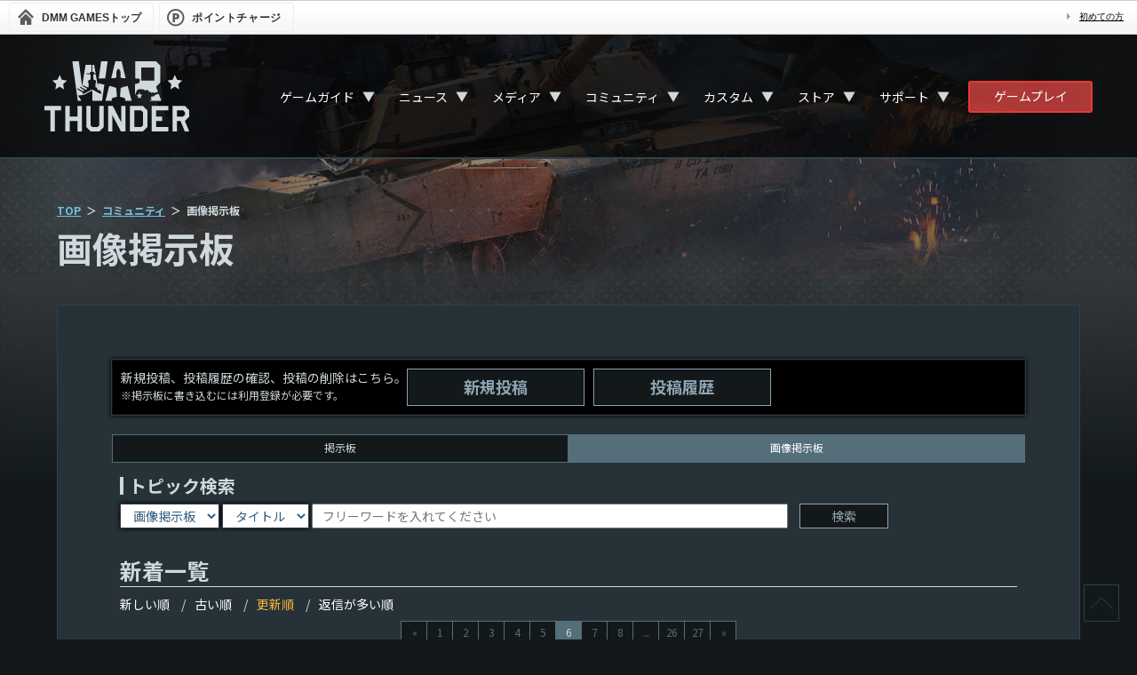

--- FILE ---
content_type: text/html; charset=UTF-8
request_url: https://warthunder.dmm.com/community/image?sort=2&target=1&category=4&page=6
body_size: 9151
content:
<!DOCTYPE html>
<!--[if IE 8 ]><html lang="ja" class="ie8"><![endif]-->
<!--[if IE 9 ]><html lang="ja" class="ie9"><![endif]-->
<!--[if gt IE 9]><!--><html lang="ja"><!--<![endif]-->
        <head>
    <!-- Google Tag Manager -->
<script>(function(w,d,s,l,i){w[l]=w[l]||[];w[l].push({'gtm.start':
new Date().getTime(),event:'gtm.js'});var f=d.getElementsByTagName(s)[0],
j=d.createElement(s),dl=l!='dataLayer'?'&l='+l:'';j.async=true;j.src=
'https://www.googletagmanager.com/gtm.js?id='+i+dl;f.parentNode.insertBefore(j,f);
})(window,document,'script','dataLayer','GTM-PLC9LTZ');</script>
<!-- End Google Tag Manager -->
    <meta charset="utf-8">
    <meta http-equiv="X-UA-Compatible" content="IE=Edge"/>
    <meta name="viewport" content="width=device-width, initial-scale=1.0">

    <title>画像掲示板 - War Thunder （ウォーサンダー）- DMM GAMES</title>

                                    <meta property="og:title" content="画像掲示板 - War Thunder （ウォーサンダー）- DMM GAMES">
                                    <meta property="og:description" content="War Thunderの画像掲示板に関するページです。">
                            <meta property="og:image" content="http://img-freegames.dmm.com/client/wt/contents/bNXKTnWD.jpg">
        <meta property="og:url" content="https://warthunder.dmm.com/community/image">
    <meta property="og:type" content="website">

    <meta name="keywords" content="">
    <meta name="description" content="War Thunderの画像掲示板に関するページです。">


    <link rel="icon" type="image/png" href="/images/official/base/favicon.png">
    <link href="/css/renewal/warthunder.css?20251030" rel="stylesheet" type="text/css">
    <link href="/js/lib/bxslider/jquery.bxslider.css" rel="stylesheet" type="text/css">
    <link href="/js/fancybox/jquery.fancybox-1.3.4.css" rel="stylesheet" type="text/css">
    <!--[if lt IE 9]>
    <script src="/js/html5shiv.min.js"></script>
    <![endif]-->
    <script src="/js/jquery-1.8.3.min.js"></script>
    <script src="/js/jquery.easing.js"></script>
    <script src="/js/fancybox/jquery.mousewheel-3.0.4.pack.js"></script>
    <script src="/js/fancybox/jquery.fancybox-1.3.4.pack.js"></script>

    <link rel="preconnect" href="https://fonts.gstatic.com">
    <link href="https://fonts.googleapis.com/css2?family=Noto+Sans+JP:wght@400;700&family=Roboto&display=swap" rel="stylesheet">
</head>

    <body>
    <!-- Google Tag Manager (noscript) -->
<noscript><iframe src="https://www.googletagmanager.com/ns.html?id=GTM-PLC9LTZ"
height="0" width="0" style="display:none;visibility:hidden"></iframe></noscript>
<!-- End Google Tag Manager (noscript) -->

        <div id="dmm_ntgnavi">
    <ul class="navi_left">
        <li class="ntg_top">
            <a href="https://games.dmm.com/">
                <span>
                    DMM GAMES<span>トップ</span>
                </span>
            </a>
        </li>
        <li class="ntg_poi">
            <a href="https://point.dmm.com/choice/pay?basket_service_type=freegame" target="_blank">
                <span>ポイントチャージ</span>
            </a>
        </li>
    </ul>
    <ul class="navi_right">
        <li class="ntg_poi">
            <a href="https://point.dmm.com/choice/pay?basket_service_type=freegame" class="arrow">
                ポイントチャージ
            </a>
        </li>
        <li>
            <a href="https://www.dmm.com/netgame/top/guide/startguide_html/=/ch_navi=/" class="arrow">
                初めての方
            </a>
        </li>
    </ul>
    <div class="clear"></div>
    <!-- [[ end of "dmm_ntgnavi" ]] -->
</div>
    <div id="wrapper">

        <div class="page_bg">
                            <img src="https://img-freegames.dmm.com/client/wt/contents/1IkQfxky.jpg" alt="">
                    </div>

                <div class="navigation">
    <div class="nav-container">
        <div class="nav_logo">
            <a href="/">
                <svg id="logo-wt" viewBox="0 0 167 80" xmlns="http://www.w3.org/2000/svg">
                    <path fill-rule="evenodd" clip-rule="evenodd" d="M166 80H161L156 68H152V80H147V51H161.215L165.978 55.8333V63.0833L161.038 68L166 80ZM161.038 61V58L159 56H152V63H159L161.038 61ZM123 51L142 50.978V56H128V63H135V68H128V75H142V80H123V51ZM38 51H43V80H38V68H29V80H24V51H29V63H38V51ZM19 56H12V80H7V56H0V51H19V56ZM53 73L55 75H61L63 73V51H68V75L63 80H53L48 75V51H53V73ZM88 69.5V51H93V80H87.7634L78 61.5V80H73V51H78.5L88 69.5ZM118 56V75L113 80H98V51H113L118 56ZM103 56V75H111L113 73V58L111 56H104H103Z"/>
                    <path fill-rule="evenodd" clip-rule="evenodd" d="M121.278 45L121 44H123L122 41.5L122.5 40.5L126.5 39.5L126.137 38.661L131 37L134 45H121.278ZM130.2 35L125.5 36.1299L125.258 35.3459L122.399 36.1299C122.179 35.6147 122 35 122 35H120L119 33H114V32.2773C114 32.2773 112.13 31.8741 110.525 31.8741C108.898 31.8741 107 32.2773 107 32.2773V33H106L103.972 38.3922V25.9383C105.753 25.5127 107.249 25.1543 108.15 24.9527C108.832 24.7959 109.162 23.6536 109.338 21.8616C109.513 19.9577 109.184 19.8681 107.49 19.7561C106.545 19.6889 105.335 19.6217 103.994 19.5769V0.0224006H128L133 5V24L128 29L130.2 35ZM126 7H111V22H126V7ZM92.6036 44.7312C92.6036 44.328 92.6036 43.8576 92.6036 43.2081C92.6036 42.1329 92.0978 42.1105 90.9104 41.6625C89.2392 41.0129 86.6005 40.4754 86.6005 40.4754C86.6005 40.4754 87.3261 31.9189 87.3921 31.3365C87.4801 30.5973 87.9199 30.3061 88.8214 29.8805C89.3052 29.6565 92.0979 28.9174 95.4402 28.0662L100 45H92.5376C92.6036 44.8656 92.6036 44.7536 92.6036 44.7312ZM87.3921 18.009C87.3481 17.3594 87.4141 11.9836 86.9083 10.9308C86.4246 9.87805 85.3031 8.5789 85.3031 8.5789H84.4455C84.4455 8.5789 83.3461 9.87805 82.8403 10.9308C82.3566 11.9836 82.4225 17.3594 82.3565 18.009C82.3126 18.6585 82.1806 18.8601 81.3011 19.0393C80.8173 19.1289 78.9922 19.1961 76.5733 19.2633L81.3011 0L88.4256 0.0224006L93.1314 19.2633C90.7345 19.1961 88.9094 19.1289 88.4256 19.0393C87.546 18.8601 87.4361 18.6585 87.3921 18.009ZM82.4005 31.3365C82.4665 31.9189 83.1921 40.4754 83.1921 40.4754C83.1921 40.4754 80.5314 41.0353 78.8822 41.6625C77.6948 42.1105 77.189 42.1553 77.189 43.2081C77.189 43.8576 77.189 44.328 77.189 44.7312C77.189 44.7536 77.1671 44.8656 77.255 45H69.9985L74.3304 28.0438C77.6948 28.895 80.4655 29.6341 80.9712 29.8581C81.8508 30.2837 82.3126 30.5749 82.4005 31.3365ZM62.2803 19.7337L65 0H72.5L69.6907 19.4201C66.854 19.5097 64.1054 19.5993 62.2803 19.7337ZM66.0844 45H59.5975H55.0677V33.778C55.0677 33.778 55.2437 33.7108 54.1662 33.778C53.0887 33.8452 48.339 37.0483 45.7442 37.9219C43.1715 38.773 38.2239 39.0418 38.2239 39.0418C38.2239 39.0418 40.2689 41.3265 41.5883 43.6336C41.8301 44.0368 42.028 44.5072 42.2259 45H38.2459L32 0H39.5L43.1715 28.4918L47.2175 4H54V12C53.3183 12.0896 52.9128 12.0732 52.2971 12.5884C52.2971 12.9915 52.2971 13.6192 52.2971 14H47L50 15H53L52.9787 20.8313C51.9672 21.0329 50.9777 21.4584 50.0542 22.0632C50.0542 22.9592 50.0542 23.8328 50.0542 24.7287C50.2741 24.7287 50.4939 24.7287 50.7138 24.7287V29.7461H49.0207L44.3369 27.1702L43.8312 28.0662L48.6688 31.0901L48.2071 32.7924H48.1411L41.1924 28.9622L40.6867 29.8581L45.4804 32.8596L44.7547 34.4724L38.048 30.7765L37.5422 31.6725L44.161 35.8163L43.5233 37.2275C44.2929 37.0931 45.0406 36.9139 45.6343 36.7123C48.273 35.8163 53.0667 32.546 54.1662 32.4564C54.452 32.434 54.584 32.434 54.6279 32.4116C54.6719 32.4116 54.8039 32.434 55.0897 32.4564C56.1892 32.5236 60.9829 35.8163 63.6216 36.7123C64.2373 36.9139 64.963 37.0931 65.7326 37.2275L63.7755 32.8596H61.0488L60.2133 29.8357H58.5201V24.8183C58.74 24.8183 58.9599 24.8183 59.1798 24.8183C59.1798 23.9223 59.1798 23.0488 59.1798 22.1528C58.2782 21.548 57.2887 21.1448 56.2771 20.9209L56 15H58.9L61.2028 28.2454L61.6206 25.0199C61.6206 25.0199 61.6206 25.0199 61.6426 25.0199C63.0059 25.3335 65.7106 25.9831 68.7011 26.7222L66.0844 45ZM56.9588 12.5884C56.3651 12.0732 55.7714 12.0896 55.0897 12V4H56.9368L58.75 14H57C57.022 13.5968 56.9588 12.9691 56.9588 12.5884ZM107.93 38.0114L108.92 35.8835L109.909 38.0114L112.218 38.3026L110.525 39.9154L110.965 42.2449L108.942 41.1025L106.919 42.2449L107.358 39.9154L105.665 38.3026L107.93 38.0114Z"/>
                    <path fill-rule="evenodd" clip-rule="evenodd" d="M22.5 32L17.5 29L12.5 32L13.5 26L9 22L15 21L17.5 15.5L20 21L26 22L21.5 26L22.5 32Z"/>
                    <path fill-rule="evenodd" clip-rule="evenodd" d="M154.5 32L149.5 29L144.5 32L145.5 26L141 22L147 21L149.5 15.5L152 21L158 22L153.5 26L154.5 32Z"/>
                </svg>
            </a>
        </div>

        <nav>
            <div class="nav-mobile"><a id="nav-toggle" href="#!"><span></span></a></div>
            <ul class="nav-list">
                <li class="dropdown_trigger">
                    <a href="/about">ゲームガイド</a>
                    <div class="dropsp_trigger">▼</div>
                    <ul class="nav-dropdown">
                        <li>
                            <a href="/about">ゲームについて</a>
                        </li>
                        <li>
                            <a href="/game/gamestart">ゲームの始め方</a>
                        </li>
                        <li>
                            <a href="/play-guide">ゲームプレイガイド</a>
                        </li>
                        <li>
                            <a href="/technics">航空機＆地上車両＆艦艇＆ヘリコプター紹介</a>
                        </li>
                        <li>
                            <a href="/features">特徴</a>
                        </li>
                        <li>
                            <a href="/invite">招待</a>
                        </li>
                        <li>
                            <a href="/clan">部隊</a>
                        </li>
                        <li>
                            <a href="/assistant">アシスタントアプリ</a>
                        </li>
                    </ul>
                </li>
                <li class="dropdown_trigger">
                    <a href="/news">ニュース</a>
                    <div class="dropsp_trigger">▼</div>
                    <ul class="nav-dropdown">
                        <li>
                            <a href="/news">すべて</a>
                        </li>
                                                    <li>
                                <a href="/news/information">お知らせ</a>
                            </li>
                                                    <li>
                                <a href="/news/maintenance">メンテナンス</a>
                            </li>
                                                    <li>
                                <a href="/news/event">イベント</a>
                            </li>
                                                    <li>
                                <a href="/news/sale">セール</a>
                            </li>
                                                    <li>
                                <a href="/news/art-media">メディア/アート</a>
                            </li>
                                                    <li>
                                <a href="/news/patch-notes">パッチノート</a>
                            </li>
                                                    <li>
                                <a href="/news/developer-blog">開発者ブログ</a>
                            </li>
                                                    <li>
                                <a href="/news/commentary">解説</a>
                            </li>
                                            </ul>
                </li>
                <li class="dropdown_trigger">
                    <a href="/media/video">メディア</a>
                    <div class="dropsp_trigger">▼</div>
                    <ul class="nav-dropdown">
                        <li>
                            <a href="/media/video">ビデオ</a>
                        </li>
                        <li>
                            <a href="/media/screenshots">スクリーンショット</a>
                        </li>
                        <li>
                            <a href="/media/wallpapers">壁紙</a>
                        </li>
                        <li>
                            <a href="/media/soundtrack">サウンドトラック</a>
                        </li>
                        <li>
                            <a href="/media/presskit">プレスキット</a>
                        </li>
                        <li>
                            <a href="/media/partnership">コンテンツパートナーシップ</a>
                        </li>
                        <li>
                            <a href="https://legal.gaijin.net/jp/contentrules" target="_blank">Gaijinコンテンツクリエイターガイドライン</a>
                        </li>
                    </ul>
                </li>
                <li class="dropdown_trigger">
                    <a href="/community">コミュニティ</a>
                    <div class="dropsp_trigger">▼</div>
                    <ul class="nav-dropdown">
                        <li>
                            <a href="/community">掲示板</a>
                        </li>
                        <li>
                            <a href="/community/image">画像掲示板</a>
                        </li>
                        <li>
                            <a href="https://forum.warthunder.com/" target="_blank">海外フォーラム</a>
                        </li>
                    </ul>
                </li>
                <li class="dropdown_trigger">
                    <a href="/custom">カスタム</a>
                    <div class="dropsp_trigger">▼</div>
                    <ul class="nav-dropdown">
                        <li>
                            <a href="/custom">カスタムについて</a>
                        </li>
                        <li>
                            <a href="/custom/camouflages">カモフラージュ</a>
                        </li>
                        <li>
                            <a href="/custom/sounds">サウンド</a>
                        </li>
                        <li>
                            <a href="/custom/cdk">CDK</a>
                        </li>
                        <li>
                            <a href="/custom/creatinglocations">ロケーションエディタ</a>
                        </li>
                        <li>
                            <a href="/custom/missioneditor">ミッションエディタ</a>
                        </li>
                    </ul>
                </li>
                <li class="dropdown_trigger">
                    <a href="https://store.gaijin.net/storefront.php?category=WarThunder&skin_lang=ja" target="_blank">ストア</a>
                    <div class="dropsp_trigger">▼</div>
                    <ul class="nav-dropdown">
                        <li>
                            <a href="https://store.gaijin.net/storefront.php?category=WarThunder&skin_lang=ja" target="_blank">Gaijin.Netストア（PC）</a>
                        </li>
                        <li>
                            <a href="https://store.playstation.com/ja-jp/search/warthunder/" target="_blank">PlayStation™Store（PS）</a>
                        </li>
                        <li>
                            <a href="/howtobuy_pc">購入方法</a>
                        </li>
                    </ul>
                </li>
                <li class="dropdown_trigger">
                    <a href="/inquiry/login">サポート</a>
                    <div class="dropsp_trigger">▼</div>
                    <ul class="nav-dropdown">
                        <li>
                            <a href="/inquiry/login">問い合わせ</a>
                        </li>
                        <li>
                            <a href="/faq">FAQ</a>
                        </li>
                        <li>
                            <a href="/spec">動作環境</a>
                        </li>
                        <li>
                            <a href="/termsofuse">WarThunderサービス利用規約</a>
                        </li>
                        <li>
                            <a href="https://legal.gaijin.net/jp/" target="_blank">Gaijin利用規約（総合サイト）</a>
                        </li>
                        <li>
                            <a href="https://legal.gaijin.net/jp/privacypolicy" target="_blank">プライバシーポリシー</a>
                        </li>
                        <li>
                            <a href="https://legal.gaijin.net/jp/codeofconduct" target="_blank">Gaijin行動規範</a>
                        </li>
                        <li>
                            <a href="/legals">ライセンス情報</a>
                        </li>
                        <li>
                            <a href="/transaction">特定商取引法に基づく表示</a>
                        </li>
                        <li>
                            <a href="/fund-settlement">資金決済法に基づく表示</a>
                        </li>
                    </ul>
                </li>
            </ul>
        </nav>

        <div class="nav_dmmplayer">
            <a class="fn-dmmplayer" href="/gameplayer_modal_parts">ゲームプレイ</a>
        </div>
    </div>
</div>

                    <div class="contents">
    <div id="main" class="main-community">
        <div class="panel">
            <ul class="breadcrumb">
    <li><a href="/">TOP</a></li>
    <li><a href="/community">コミュニティ</a></li>
            <li>画像掲示板</li>
    </ul>                            <h1 class="capt">画像掲示板</h1>
                        <section class="panel-contents">
                <div class="box-communityTop mg-b-l">
                    <p class="tx-communityTop">
                        新規投稿、投稿履歴の確認、投稿の削除はこちら。<br><span>※掲示板に書き込むには利用登録が必要です。</span>
                    </p>
                    <ul>
                        <li><a href="/community/input/" class="btn btn_re">新規投稿</a></li>
                        <li><a href="/community/history/" class="btn btn_re">投稿履歴</a></li>
                    </ul>
                    <!--/box-communityTop-->
                </div>
                <section class="sect-main">
                    <div class="tab-nav">
                        <div class="tab-head">
                            <div class="col">
                                                                 <div><a href="/community/">掲示板</a></div>
                                 <div class="active"><span>画像掲示板</span></div>
                                                            </div>
                            <!--/tab-head-->
                        </div>
                        <div class="tab-body">

                            
                            <h3 class="capt-sect">トピック検索</h3>
<div class="box-search">
    <form action="/community/image">
                <select name="category" class="fo-deco category">
            <option value="4" selected="selected">画像掲示板</option>
        </select>
        
        <select class="fo-deco category" name="target"><option value="1" selected="selected">タイトル</option><option value="2">本文</option></select>
        <label><input size="70" placeholder="フリーワードを入れてください" name="keyword" type="text"></label>
        <input class="btn_re btn-sm" type="submit" value="検索">
    </form>
    <!--/box-search-->
</div>

                                                            <h2 class="capt-contents">新着一覧</h2>
                            
                                                        <ul class="box-sort">
    <li><a href="/community/image?sort=0&amp;target=1&amp;category=4&amp;page=6" >新しい順</a></li>
    <li><a href="/community/image?sort=1&amp;target=1&amp;category=4&amp;page=6" >古い順</a></li>
    <li><a href="/community/image?sort=2&amp;target=1&amp;category=4&amp;page=6" class="active">更新順</a></li>
    <li><a href="/community/image?sort=3&amp;target=1&amp;category=4&amp;page=6" >返信が多い順</a></li>
</ul>                            <ul class="pagination mini">
        <li><a href="https://warthunder.dmm.com/community/image?sort=2&target=1&category=4&page=5">&laquo;</a></li><li><a href="https://warthunder.dmm.com/community/image?sort=2&target=1&category=4&page=1">1</a></li><li><a href="https://warthunder.dmm.com/community/image?sort=2&target=1&category=4&page=2">2</a></li><li><a href="https://warthunder.dmm.com/community/image?sort=2&target=1&category=4&page=3">3</a></li><li><a href="https://warthunder.dmm.com/community/image?sort=2&target=1&category=4&page=4">4</a></li><li><a href="https://warthunder.dmm.com/community/image?sort=2&target=1&category=4&page=5">5</a></li><li class="active"><span>6</span></li><li><a href="https://warthunder.dmm.com/community/image?sort=2&target=1&category=4&page=7">7</a></li><li><a href="https://warthunder.dmm.com/community/image?sort=2&target=1&category=4&page=8">8</a></li><li class="disabled"><span>...</span></li><li><a href="https://warthunder.dmm.com/community/image?sort=2&target=1&category=4&page=26">26</a></li><li><a href="https://warthunder.dmm.com/community/image?sort=2&target=1&category=4&page=27">27</a></li><li><a href="https://warthunder.dmm.com/community/image?sort=2&target=1&category=4&page=7">&raquo;</a></li>
    </ul>


                                                            <div class="picture_grid ">
            <div class="com_box">
            <a href="/community/detail/3130">
                                    <div class="com_img">
                        <img src="https://img-freegames.dmm.com/client/wt/community/7hbucK0f.04" alt="">
                    </div>
                
                                <div class="com_info">
                    <span class="bbs-number">3130</span>
                    <h3 class="com_h">決死の抵抗</h3>
                    <div class="bbsinfo_grid">
                        <div class="bbs-name">[たまごのせ]</div>
                        <div class="com_day">2016/08/11 00:25</div>
                        <div class="comment-count">[1]</div>
                    </div>
                    <!--/bbsinfo_grid-->
                                    </div>
                <!--/com_info-->
            </a>
        </div>
        <!--/com_box-->
            <div class="com_box">
            <a href="/community/detail/3167">
                                    <div class="com_img">
                        <img src="https://img-freegames.dmm.com/client/wt/community/bxDFmdBa.png" alt="">
                    </div>
                
                                <div class="com_info">
                    <span class="bbs-number">3167</span>
                    <h3 class="com_h">課金できん</h3>
                    <div class="bbsinfo_grid">
                        <div class="bbs-name">[天女]</div>
                        <div class="com_day">2016/08/15 12:47</div>
                        <div class="comment-count">[8]</div>
                    </div>
                    <!--/bbsinfo_grid-->
                                    </div>
                <!--/com_info-->
            </a>
        </div>
        <!--/com_box-->
            <div class="com_box">
            <a href="/community/detail/3137">
                                    <div class="com_img">
                        <img src="https://img-freegames.dmm.com/client/wt/community/uWOaeWmj.png" alt="">
                    </div>
                
                                <div class="com_info">
                    <span class="bbs-number">3137</span>
                    <h3 class="com_h">課金できません</h3>
                    <div class="bbsinfo_grid">
                        <div class="bbs-name">[NaG]</div>
                        <div class="com_day">2016/08/11 15:04</div>
                        <div class="comment-count">[2]</div>
                    </div>
                    <!--/bbsinfo_grid-->
                                    </div>
                <!--/com_info-->
            </a>
        </div>
        <!--/com_box-->
            <div class="com_box">
            <a href="/community/detail/3076">
                                    <div class="com_img">
                        <img src="https://img-freegames.dmm.com/client/wt/community/jkcKk5oM.png" alt="">
                    </div>
                
                                <div class="com_info">
                    <span class="bbs-number">3076</span>
                    <h3 class="com_h">テスト投稿（えいぷりるふぅるのやつ）</h3>
                    <div class="bbsinfo_grid">
                        <div class="bbs-name">[暁指揮官(トレーナー)]</div>
                        <div class="com_day">2016/08/09 18:00</div>
                        <div class="comment-count">[1]</div>
                    </div>
                    <!--/bbsinfo_grid-->
                                    </div>
                <!--/com_info-->
            </a>
        </div>
        <!--/com_box-->
            <div class="com_box">
            <a href="/community/detail/8932">
                                    <div class="com_img">
                        <img src="https://img-freegames.dmm.com/client/wt/community/ngfrvB8v.png" alt="">
                    </div>
                
                                <div class="com_info">
                    <span class="bbs-number">8932</span>
                    <h3 class="com_h">夜間飛行</h3>
                    <div class="bbsinfo_grid">
                        <div class="bbs-name">[RST-454]</div>
                        <div class="com_day">2025/12/31 12:19</div>
                        <div class="comment-count">[0]</div>
                    </div>
                    <!--/bbsinfo_grid-->
                                    </div>
                <!--/com_info-->
            </a>
        </div>
        <!--/com_box-->
            <div class="com_box">
            <a href="/community/detail/8902">
                                    <div class="com_img">
                        <img src="https://img-freegames.dmm.com/client/wt/community/LdvHymXH.png" alt="">
                    </div>
                
                                <div class="com_info">
                    <span class="bbs-number">8902</span>
                    <h3 class="com_h">Danger Zone</h3>
                    <div class="bbsinfo_grid">
                        <div class="bbs-name">[焼きキャベツ]</div>
                        <div class="com_day">2025/09/26 00:49</div>
                        <div class="comment-count">[0]</div>
                    </div>
                    <!--/bbsinfo_grid-->
                                    </div>
                <!--/com_info-->
            </a>
        </div>
        <!--/com_box-->
            <div class="com_box">
            <a href="/community/detail/8881">
                                    <div class="com_img">
                        <img src="https://img-freegames.dmm.com/client/wt/community/YEdyp87d.jpg" alt="">
                    </div>
                
                                <div class="com_info">
                    <span class="bbs-number">8881</span>
                    <h3 class="com_h">T-64BVウクライナ仕様</h3>
                    <div class="bbsinfo_grid">
                        <div class="bbs-name">[しろわに]</div>
                        <div class="com_day">2025/07/11 20:52</div>
                        <div class="comment-count">[0]</div>
                    </div>
                    <!--/bbsinfo_grid-->
                                    </div>
                <!--/com_info-->
            </a>
        </div>
        <!--/com_box-->
            <div class="com_box">
            <a href="/community/detail/8870">
                                    <div class="com_img">
                        <img src="https://img-freegames.dmm.com/client/wt/community/RumkIO3U.jpg" alt="">
                    </div>
                
                                <div class="com_info">
                    <span class="bbs-number">8870</span>
                    <h3 class="com_h">IS-2No.321</h3>
                    <div class="bbsinfo_grid">
                        <div class="bbs-name">[しろわに]</div>
                        <div class="com_day">2025/06/05 19:20</div>
                        <div class="comment-count">[0]</div>
                    </div>
                    <!--/bbsinfo_grid-->
                                    </div>
                <!--/com_info-->
            </a>
        </div>
        <!--/com_box-->
            <div class="com_box">
            <a href="/community/detail/8844">
                                    <div class="com_img">
                        <img src="https://img-freegames.dmm.com/client/wt/community/s3TzlPhc.png" alt="">
                    </div>
                
                                <div class="com_info">
                    <span class="bbs-number">8844</span>
                    <h3 class="com_h">夜の空</h3>
                    <div class="bbsinfo_grid">
                        <div class="bbs-name">[RST-454]</div>
                        <div class="com_day">2025/03/31 15:16</div>
                        <div class="comment-count">[0]</div>
                    </div>
                    <!--/bbsinfo_grid-->
                                    </div>
                <!--/com_info-->
            </a>
        </div>
        <!--/com_box-->
            <div class="com_box">
            <a href="/community/detail/8837">
                                    <div class="com_img">
                        <img src="https://img-freegames.dmm.com/client/wt/community/SuZUHhEJ.jpg" alt="">
                    </div>
                
                                <div class="com_info">
                    <span class="bbs-number">8837</span>
                    <h3 class="com_h">橋に翼端を擦ったF-2擬き</h3>
                    <div class="bbsinfo_grid">
                        <div class="bbs-name">[核亀]</div>
                        <div class="com_day">2025/02/25 15:56</div>
                        <div class="comment-count">[0]</div>
                    </div>
                    <!--/bbsinfo_grid-->
                                    </div>
                <!--/com_info-->
            </a>
        </div>
        <!--/com_box-->
            <div class="com_box">
            <a href="/community/detail/8834">
                                    <div class="com_img">
                        <img src="https://img-freegames.dmm.com/client/wt/community/wOzXBwBU.jpg" alt="">
                    </div>
                
                                <div class="com_info">
                    <span class="bbs-number">8834</span>
                    <h3 class="com_h">Су-27</h3>
                    <div class="bbsinfo_grid">
                        <div class="bbs-name">[kuro]</div>
                        <div class="com_day">2025/02/13 13:02</div>
                        <div class="comment-count">[0]</div>
                    </div>
                    <!--/bbsinfo_grid-->
                                    </div>
                <!--/com_info-->
            </a>
        </div>
        <!--/com_box-->
            <div class="com_box">
            <a href="/community/detail/8827">
                                    <div class="com_img">
                        <img src="https://img-freegames.dmm.com/client/wt/community/InNEjmSe.jpg" alt="">
                    </div>
                
                                <div class="com_info">
                    <span class="bbs-number">8827</span>
                    <h3 class="com_h">AV-8S/Late 洋上迷彩 第3飛行隊</h3>
                    <div class="bbsinfo_grid">
                        <div class="bbs-name">[村人N]</div>
                        <div class="com_day">2025/02/01 18:21</div>
                        <div class="comment-count">[0]</div>
                    </div>
                    <!--/bbsinfo_grid-->
                                    </div>
                <!--/com_info-->
            </a>
        </div>
        <!--/com_box-->
            <div class="com_box">
            <a href="/community/detail/8820">
                                    <div class="com_img">
                        <img src="https://img-freegames.dmm.com/client/wt/community/dPOPem5A.jpg" alt="">
                    </div>
                
                                <div class="com_info">
                    <span class="bbs-number">8820</span>
                    <h3 class="com_h">AV-8S/Late 洋上迷彩</h3>
                    <div class="bbsinfo_grid">
                        <div class="bbs-name">[村人N]</div>
                        <div class="com_day">2025/01/08 19:27</div>
                        <div class="comment-count">[0]</div>
                    </div>
                    <!--/bbsinfo_grid-->
                                    </div>
                <!--/com_info-->
            </a>
        </div>
        <!--/com_box-->
            <div class="com_box">
            <a href="/community/detail/8794">
                                    <div class="com_img">
                        <img src="https://img-freegames.dmm.com/client/wt/community/XckG05tX.jpg" alt="">
                    </div>
                
                                <div class="com_info">
                    <span class="bbs-number">8794</span>
                    <h3 class="com_h">T-80BV</h3>
                    <div class="bbsinfo_grid">
                        <div class="bbs-name">[しろわに]</div>
                        <div class="com_day">2024/10/28 01:04</div>
                        <div class="comment-count">[0]</div>
                    </div>
                    <!--/bbsinfo_grid-->
                                    </div>
                <!--/com_info-->
            </a>
        </div>
        <!--/com_box-->
            <div class="com_box">
            <a href="/community/detail/8747">
                                    <div class="com_img">
                        <img src="https://img-freegames.dmm.com/client/wt/community/E9EnR1A8.jpg" alt="">
                    </div>
                
                                <div class="com_info">
                    <span class="bbs-number">8747</span>
                    <h3 class="com_h">二式大艇　新明和US-1A風塗装</h3>
                    <div class="bbsinfo_grid">
                        <div class="bbs-name">[村人N]</div>
                        <div class="com_day">2024/06/12 19:17</div>
                        <div class="comment-count">[0]</div>
                    </div>
                    <!--/bbsinfo_grid-->
                                    </div>
                <!--/com_info-->
            </a>
        </div>
        <!--/com_box-->
            <div class="com_box">
            <a href="/community/detail/8683">
                                    <div class="com_img">
                        <img src="https://img-freegames.dmm.com/client/wt/community/2bkHHnMp.png" alt="">
                    </div>
                
                                <div class="com_info">
                    <span class="bbs-number">8683</span>
                    <h3 class="com_h">愛用機</h3>
                    <div class="bbsinfo_grid">
                        <div class="bbs-name">[オジコフスキー]</div>
                        <div class="com_day">2024/03/05 23:35</div>
                        <div class="comment-count">[0]</div>
                    </div>
                    <!--/bbsinfo_grid-->
                                    </div>
                <!--/com_info-->
            </a>
        </div>
        <!--/com_box-->
            <div class="com_box">
            <a href="/community/detail/8626">
                                    <div class="com_img">
                        <img src="https://img-freegames.dmm.com/client/wt/community/zBlWFm6U.jpg" alt="">
                    </div>
                
                                <div class="com_info">
                    <span class="bbs-number">8626</span>
                    <h3 class="com_h">Vやねん</h3>
                    <div class="bbsinfo_grid">
                        <div class="bbs-name">[鷲羽嗣仁]</div>
                        <div class="com_day">2023/11/30 22:42</div>
                        <div class="comment-count">[0]</div>
                    </div>
                    <!--/bbsinfo_grid-->
                                    </div>
                <!--/com_info-->
            </a>
        </div>
        <!--/com_box-->
            <div class="com_box">
            <a href="/community/detail/8616">
                                    <div class="com_img">
                        <img src="https://img-freegames.dmm.com/client/wt/community/tbSjXG9Q.jpeg" alt="">
                    </div>
                
                                <div class="com_info">
                    <span class="bbs-number">8616</span>
                    <h3 class="com_h">親子</h3>
                    <div class="bbsinfo_grid">
                        <div class="bbs-name">[AZIHURAIKING]</div>
                        <div class="com_day">2023/11/18 19:14</div>
                        <div class="comment-count">[0]</div>
                    </div>
                    <!--/bbsinfo_grid-->
                                    </div>
                <!--/com_info-->
            </a>
        </div>
        <!--/com_box-->
            <div class="com_box">
            <a href="/community/detail/8585">
                                    <div class="com_img">
                        <img src="https://img-freegames.dmm.com/client/wt/community/OcuS7ZPY.jpg" alt="">
                    </div>
                
                                <div class="com_info">
                    <span class="bbs-number">8585</span>
                    <h3 class="com_h">文明の光</h3>
                    <div class="bbsinfo_grid">
                        <div class="bbs-name">[鷲羽嗣仁]</div>
                        <div class="com_day">2023/09/10 15:05</div>
                        <div class="comment-count">[0]</div>
                    </div>
                    <!--/bbsinfo_grid-->
                                    </div>
                <!--/com_info-->
            </a>
        </div>
        <!--/com_box-->
            <div class="com_box">
            <a href="/community/detail/8584">
                                    <div class="com_img">
                        <img src="https://img-freegames.dmm.com/client/wt/community/lnuzYHLb.jpg" alt="">
                    </div>
                
                                <div class="com_info">
                    <span class="bbs-number">8584</span>
                    <h3 class="com_h">早く出してください</h3>
                    <div class="bbsinfo_grid">
                        <div class="bbs-name">[鷲羽嗣仁]</div>
                        <div class="com_day">2023/09/10 15:03</div>
                        <div class="comment-count">[0]</div>
                    </div>
                    <!--/bbsinfo_grid-->
                                    </div>
                <!--/com_info-->
            </a>
        </div>
        <!--/com_box-->
        <!--/picture_grid-->
</div>
                            

                            <ul class="box-sort">
    <li><a href="/community/image?sort=0&amp;target=1&amp;category=4&amp;page=6" >新しい順</a></li>
    <li><a href="/community/image?sort=1&amp;target=1&amp;category=4&amp;page=6" >古い順</a></li>
    <li><a href="/community/image?sort=2&amp;target=1&amp;category=4&amp;page=6" class="active">更新順</a></li>
    <li><a href="/community/image?sort=3&amp;target=1&amp;category=4&amp;page=6" >返信が多い順</a></li>
</ul>                            <ul class="pagination mini">
        <li><a href="https://warthunder.dmm.com/community/image?sort=2&target=1&category=4&page=5">&laquo;</a></li><li><a href="https://warthunder.dmm.com/community/image?sort=2&target=1&category=4&page=1">1</a></li><li><a href="https://warthunder.dmm.com/community/image?sort=2&target=1&category=4&page=2">2</a></li><li><a href="https://warthunder.dmm.com/community/image?sort=2&target=1&category=4&page=3">3</a></li><li><a href="https://warthunder.dmm.com/community/image?sort=2&target=1&category=4&page=4">4</a></li><li><a href="https://warthunder.dmm.com/community/image?sort=2&target=1&category=4&page=5">5</a></li><li class="active"><span>6</span></li><li><a href="https://warthunder.dmm.com/community/image?sort=2&target=1&category=4&page=7">7</a></li><li><a href="https://warthunder.dmm.com/community/image?sort=2&target=1&category=4&page=8">8</a></li><li class="disabled"><span>...</span></li><li><a href="https://warthunder.dmm.com/community/image?sort=2&target=1&category=4&page=26">26</a></li><li><a href="https://warthunder.dmm.com/community/image?sort=2&target=1&category=4&page=27">27</a></li><li><a href="https://warthunder.dmm.com/community/image?sort=2&target=1&category=4&page=7">&raquo;</a></li>
    </ul>
                            <!--/tab-body-->
                        </div>
                        <!--/tab-nav-->
                    </div>
                    <!--/sect-main-->
                </section>
                <!--/panel-contents-->
            </section>
            <!--/panel-->
        </div>
        <!--#main/main-community-->
    </div>

</div>


        <div class="page-top">
            <a href="#">
                <div></div>
            </a>
        </div>
                <footer id="footer">
    <div class="footer_sns">
        <div class="fs_grid">
            <div class="fs_x">
                <a href="https://twitter.com/WarThunderJP" target="_blank">
                    <img src="/images/renewal/base/fs_x.png" alt="">
                </a>
            </div>
            <div class="fs_facebook">
                <a href="https://www.facebook.com/WarThunderJapan/" target="_blank">
                    <img src="/images/renewal/base/fs_facebook.png" alt="">
                </a>
            </div>
            <div class="fs_youtube">
                <a href="https://www.youtube.com/playlist?list=PLSYzEz_elyxVkVK-VO76MfXa-ldrZQ1ov" target="_blank">
                    <img src="/images/renewal/base/fs_youtube.png" alt="">
                </a>
            </div>
        </div>
    </div>
    <div class="footer_nav">
        <div>
            <a href="/about">
                <svg class="footer-icon icon-game">
                    <use xlink:href="/images/renewal/base/icon-joystick.svg#icon-joystick" />
                </svg>
                Game
            </a>
            <a href="/about">ゲームについて</a>
            <a href="/game/gamestart">ゲームの始め方</a>
            <a href="/play-guide">ゲームプレイガイド</a>
            <a href="/technics">航空機＆地上車両＆艦艇＆ヘリコプター紹介</a>
            <a href="/features">特徴</a>
            <a href="/invite">招待</a>
            <a href="/clan">部隊</a>
            <a href="/assistant">アシスタントアプリ</a>
        </div>
        <div>
            <a href="/news">
                <svg class="footer-icon icon-game">
                    <use xlink:href="/images/renewal/base/icon-book.svg#icon-book" />
                </svg>
                ニュース
            </a>
            <a href="/news">すべて</a>
                            <a href="/news/information">お知らせ</a>
                            <a href="/news/maintenance">メンテナンス</a>
                            <a href="/news/event">イベント</a>
                            <a href="/news/sale">セール</a>
                            <a href="/news/art-media">メディア/アート</a>
                            <a href="/news/patch-notes">パッチノート</a>
                            <a href="/news/developer-blog">開発者ブログ</a>
                            <a href="/news/commentary">解説</a>
                    </div>
        <div>
            <a href="/media/video">
                <svg class="footer-icon icon-game">
                    <use xlink:href="/images/renewal/base/icon-play.svg#icon-play" />
                </svg>
                メディア</a>
            <a href="/media/video">ビデオ</a>
            <a href="/media/screenshots">スクリーンショット</a>
            <a href="/media/wallpapers">壁紙</a>
            <a href="/media/soundtrack">サウンドトラック</a>
            <a href="/media/presskit">プレスキット</a>
            <a href="/media/partnership">コンテンツパートナーシップ</a>
            <a href="https://legal.gaijin.net/jp/contentrules" target="_blank">Gaijinコンテンツクリエイターガイドライン</a>
        </div>
        <div>
            <a href="/community">
                <svg class="footer-icon icon-game">
                    <use xlink:href="/images/renewal/base/icon-speech-bubbles.svg#icon-speech-bubbles" />
                </svg>
                コミュニティ</a>
            <a href="/community">掲示板</a>
            <a href="/community/image">画像掲示板</a>
            <a href="https://forum.warthunder.com/" target="_blank">海外フォーラム</a>
        </div>
        <div>
            <a href="/custom">
                <svg class="footer-icon icon-game">
                    <use xlink:href="/images/renewal/base/icon-gear.svg#icon-gear" />
                </svg>
                カスタム</a>
            <a href="/custom">カスタムについて</a>
            <a href="/custom/camouflages">カモフラージュ</a>
            <a href="/custom/sounds">サウンド</a>
            <a href="/custom/cdk">CDK</a>
            <a href="/custom/creatinglocations">ロケーションエディタ</a>
            <a href="/custom/missioneditor">ミッションエディタ</a>
        </div>
        <div>
            <a href="/inquiry/login">
                <svg class="footer-icon icon-game">
                    <use xlink:href="/images/renewal/base/icon-info.svg#icon-info" />
                </svg>
                サポート</a>
            <a href="/inquiry/login">問い合わせ</a>
            <a href="/faq">FAQ</a>
            <a href="/spec">動作環境</a>
            <a href="/termsofuse">WarThunderサービス利用規約</a>
            <a href="https://legal.gaijin.net/jp/" target="_blank">Gaijin利用規約（総合サイト）</a>
            <a href="https://legal.gaijin.net/jp/privacypolicy" target="_blank">プライバシーポリシー</a>
            <a href="https://legal.gaijin.net/jp/codeofconduct" target="_blank">Gaijin行動規範</a>
            <a href="/legals">ライセンス情報</a>
            <a href="/transaction">特定商取引法に基づく表示</a>
            <a href="/fund-settlement">資金決済法に基づく表示</a>
        </div>
    </div>

    <div class="footer-attention">
        <div class="footer-logos">
            <img src="/images/renewal/base/logo_footer_dmm.png" alt="DMM GAMES" class="logo-dmm">
            <img src="/images/renewal/base/logo_footer_gaijin.png" alt="Gaijin" class="logo-g">
            <img src="/images/renewal/base/logo-windows.png" alt="windows" class="logo-win">
            <img src="/images/renewal/base/logo-mac.png" alt="mac" class="logo-mac">
            <img src="/images/renewal/base/logo_footer_ps4.png" alt="Play Station 4" class="logo-ps4">
            <img src="/images/renewal/base/logo_footer_ps5.png" alt="Play Station 5" class="logo-ps5">
            <img src="/images/renewal/base/logo-vive.png" alt="vive" class="logo-vive">
            <img src="/images/renewal/base/logo-oculus.png" alt="oculus" class="logo-ocu">
            <img src="/images/renewal/base/logo_footer_cero.png" alt="CERO" class="logo-cero">
        </div>
        <p class="copyright">
            <small>Published by EXNOA LLC. © 2026 Gaijin Games Kft. All rights reserved.</small>
        </p>
    </div>
    <!-- [#footer] -->
</footer>

    </div>

        <script src="/js/lib/bxslider/jquery.bxslider.min.js"></script>
<script src="/js/warthunder.js?20221128"></script>
<script async src="https://platform.twitter.com/widgets.js" charset=“utf-8"></script>

    </body>
</html>


--- FILE ---
content_type: text/css
request_url: https://warthunder.dmm.com/css/renewal/warthunder.css?20251030
body_size: 30616
content:
@charset "UTF-8";
/*! normalize.css v3.0.3 | MIT License | github.com/necolas/normalize.css */
html {
    font-family: sans-serif;

    -ms-text-size-adjust: 100%;
    -webkit-text-size-adjust: 100%;
}

body {
    margin: 0;
}

article,
aside,
details,
figcaption,
figure,
footer,
header,
hgroup,
main,
menu,
nav,
section,
summary {
    display: block;
}

audio,
canvas,
progress,
video {
    display: inline-block;
    vertical-align: baseline;
}

audio:not([controls]) {
    display: none;
    height: 0;
}

[hidden],
template {
    display: none;
}

a {
    background-color: transparent;
}

a:active,
a:hover {
    outline: 0;
}

abbr[title] {
    border-bottom: 1px dotted;
}

b,
strong {
    font-weight: bold;
}

dfn {
    font-style: italic;
}

h1 {
    margin: 0.67em 0;
    font-size: 2em;
}

mark {
    background: #ff0;
    color: #000;
}

small {
    font-size: 80%;
}

sub,
sup {
    position: relative;
    vertical-align: baseline;
    font-size: 75%;
    line-height: 0;
}

sup {
    top: -0.5em;
}

sub {
    bottom: -0.25em;
}

img {
    border: 0;
}

svg:not(:root) {
    overflow: hidden;
}

figure {
    margin: 1em 40px;
}

hr {
    height: 0;
    box-sizing: content-box;
}

pre {
    overflow: auto;
}

code,
kbd,
pre,
samp {
    font-size: 1em;
    font-family: monospace, monospace;
}

button,
input,
optgroup,
select,
textarea {
    margin: 0;
    color: inherit;
    font: inherit;
}

button {
    overflow: visible;
}

button,
select {
    text-transform: none;
}

button,
html input[type=button],
input[type=reset],
input[type=submit] {
    cursor: pointer;

    -webkit-appearance: button;
}

button[disabled],
html input[disabled] {
    cursor: default;
}

button::-moz-focus-inner,
input::-moz-focus-inner {
    padding: 0;
    border: 0;
}

input {
    line-height: normal;
}

input[type=checkbox],
input[type=radio] {
    padding: 0;
    box-sizing: border-box;
}

input[type=number]::-webkit-inner-spin-button,
input[type=number]::-webkit-outer-spin-button {
    height: auto;
}

input[type=search] {
    box-sizing: content-box;

    -webkit-appearance: textfield;
}

input[type=search]::-webkit-search-cancel-button,
input[type=search]::-webkit-search-decoration {
    -webkit-appearance: none;
}

fieldset {
    margin: 0 2px;
    padding: 0.35em 0.625em 0.75em;
    border: 1px solid silver;
}

legend {
    padding: 0;
    border: 0;
}

textarea {
    overflow: auto;
}

optgroup {
    font-weight: bold;
}

table {
    border-spacing: 0;
    border-collapse: collapse;
}

td,
th {
    padding: 0;
}

*,
*:before,
*:after {
    box-sizing: border-box;
}

html,
body,
div,
span,
applet,
object,
iframe,
h1,
h2,
h3,
h4,
h5,
h6,
p,
blockquote,
pre,
a,
abbr,
acronym,
address,
big,
cite,
code,
del,
dfn,
em,
img,
ins,
kbd,
q,
s,
samp,
small,
strike,
strong,
sub,
sup,
tt,
var,
b,
u,
i,
center,
dl,
dt,
dd,
ol,
ul,
li,
fieldset,
form,
label,
legend,
table,
caption,
tbody,
tfoot,
thead,
tr,
th,
td,
article,
aside,
canvas,
details,
embed,
figure,
figcaption,
footer,
header,
hgroup,
menu,
nav,
output,
ruby,
section,
summary,
time,
mark,
audio,
video {
    margin: 0;
    padding: 0;
    border: 0;
    vertical-align: bottom;
    font: inherit;
    font-size: 100%;
}

html {
    font-size: 10px;
}

input,
button,
select,
textarea {
    font-size: inherit;
    font-family: inherit;
    line-height: inherit;
}

ol,
ul {
    list-style: inside none;
}

table {
    max-width: 100%;
    word-wrap: break-word;
}

th,
td {
    vertical-align: middle;
}

figure {
    margin: 0;
}

img {
    vertical-align: middle;
}

/* CSS Document */
/* ========================= [ #dmm_ntgnavi ] */
#dmm_ntgnavi {
    display: -webkit-box;
    display: -webkit-flex;
    display: -ms-flexbox;
    display: flex;
    -ms-flex-pack: justify;
    border-top: 1px solid #ccc;
    border-bottom: 1px solid #ccc;
    background: url(../../images/dmm_olgnavi/bg_navimain.gif) center center repeat-x;
    font-size: 12px;
    font-family: "メイリオ", "Meiryo", "Hiragino Kaku Gothic Pro", "ヒラギノ角ゴ Pro W3", "ＭＳ Ｐゴシック", Verdana, sans-serif;

    -webkit-box-pack: justify;
    -webkit-justify-content: space-between;
    justify-content: space-between;
}
#dmm_ntgnavi ul {
    display: -webkit-box;
    display: -webkit-flex;
    display: -ms-flexbox;
    display: flex;
    margin: 2px 0;
    padding: 0;
    list-style: none;
}
#dmm_ntgnavi ul li {
    margin: 0 6px 0 0;
    line-height: 15px;
}
#dmm_ntgnavi ul.navi_left {
    -webkit-box-flex: 2;
    -webkit-flex-grow: 2;
    -ms-flex-positive: 2;
    flex-grow: 2;
}
#dmm_ntgnavi ul.navi_left li a {
    display: block;
    padding: 0 3px 0 8px;
    border: 1px solid #eee;
    border-radius: 3px;
    text-decoration: none;
}
#dmm_ntgnavi ul.navi_left li a:hover {
    border: 1px solid #666;
    border-radius: 3px;
    background: #eee;
}
#dmm_ntgnavi ul.navi_left li a > span {
    display: block;
    padding: 9px 10px 7px 28px;
    color: #333;
    white-space: nowrap;
    font-weight: bold;
}
#dmm_ntgnavi ul.navi_left li.dmm_top img {
    margin: 8px 5px 8px 0;
}
#dmm_ntgnavi ul.navi_left li.ntg_top {
    margin-left: 10px;
}
#dmm_ntgnavi ul.navi_left li.ntg_top a > span {
    background: url(../../images/dmm_olgnavi/bg_bt_olgtop.gif) 0 center no-repeat;
}
#dmm_ntgnavi ul.navi_left li.ntg_chip a > span {
    background: url(../../images/dmm_olgnavi/bg_bt_chip.gif) 0 center no-repeat;
    letter-spacing: 0.05em;
}
#dmm_ntgnavi ul.navi_left li.ntg_poi a > span {
    background: url(../../images/dmm_olgnavi/bg_bt_point.gif) 0 center no-repeat;
    letter-spacing: 0.05em;
}
#dmm_ntgnavi ul.navi_right {
    -ms-flex-pack: end;
    font-size: 10px;

    -webkit-box-flex: 1;
    -webkit-flex-grow: 1;
    -ms-flex-positive: 1;
    flex-grow: 1;
    -webkit-box-pack: end;
    -webkit-justify-content: flex-end;
    justify-content: flex-end;
}
#dmm_ntgnavi ul.navi_right li {
    margin: 0 10px 0 0;
    padding: 8px 5px;
}
#dmm_ntgnavi ul.navi_right li.ntg_chip,
#dmm_ntgnavi ul.navi_right li.ntg_poi {
    display: none;
}
#dmm_ntgnavi .arrow {
    padding-left: 14px;
    background: url(../../images/dmm_olgnavi/arrow_common.gif) no-repeat left center;
    color: initial;
    text-decoration: underline;
}
#dmm_ntgnavi .tx-point {
    color: #ff4b4b !important;
    font-weight: bold;
    font-size: 16px;
}
#dmm_ntgnavi p {
    margin: 0;
    line-height: 2.6em;
}
#dmm_ntgnavi .clear {
    clear: both;
}

@media (max-width: 960px) {
    #dmm_ntgnavi ul {
        -ms-flex-pack: justify;

        -webkit-box-pack: justify;
        -webkit-justify-content: space-between;
        justify-content: space-between;
    }
    #dmm_ntgnavi ul.navi_left {
        -webkit-box-flex: 2;
        -webkit-flex-grow: 2;
        -ms-flex-positive: 2;
        flex-grow: 2;
    }
    #dmm_ntgnavi ul.navi_left li.ntg_top a > span > span {
        display: none;
    }
    #dmm_ntgnavi ul.navi_left li.ntg_chip,
    #dmm_ntgnavi ul.navi_left li.ntg_poi {
        display: none;
    }
    #dmm_ntgnavi ul.navi_right li {
        display: none;
    }
    #dmm_ntgnavi ul.navi_right li.ntg_chip,
    #dmm_ntgnavi ul.navi_right li.ntg_poi {
        display: list-item;
    }
}
/* --- foudation _bass.scss --- */
body {
    background: #13191b;
    color: #cfd8dc;
    font-size: 14px;
    font-family: "Noto Sans JP", "Roboto", "Hiragino Kaku Gothic Pro", "ヒラギノ角ゴ Pro W3", "メイリオ", Meiryo, "ＭＳ Ｐゴシック", Verdana, sans-serif;
    line-height: 1;
}

h1,
h2,
h3,
h4,
h5,
h6 {
    font-weight: bold;
}

a {
    color: #75c1e2;
    text-decoration: none;
}
a:hover {
    color: #f9b43b;
    text-decoration: underline;
}

strong,
b {
    font-weight: bold;
}

#fancybox-wrap {
    margin-left: 20px;
    padding: 40px 0 !important;
    background: url(../../images/official/base/fancybox_title_bg.png) 0 0 repeat;
    box-shadow: 0 0 5px #000;
}

#fancybox-title {
    position: absolute;
    top: 0;
    left: 0;
    width: 100%;
    height: 40px;
    padding: 0;
    text-align: left;
    line-height: 39px;
}

#fancybox-title-outside {
    overflow: hidden;
    padding: 0 50px 0 10px;
    text-overflow: ellipsis;
    white-space: nowrap;
    font-size: 14px;
    font-family: "Noto Sans JP", "Roboto", "Hiragino Kaku Gothic Pro", "ヒラギノ角ゴ Pro W3", "メイリオ", Meiryo, "ＭＳ Ｐゴシック", Verdana, sans-serif;
}

.fancybox-caption {
    display: none;
}

.fancybox-caption-inner {
    position: absolute;
    bottom: 0;
    left: 0;
    z-index: 9900;
    height: 40px;
    line-height: 39px;
}
.fancybox-caption-inner a {
    text-decoration: none;
}
.fancybox-caption-inner a:hover {
    text-decoration: none;
}
.fancybox-caption-inner p {
    padding: 0 10px;
}
.fancybox-caption-inner.box-text {
    position: absolute;
    top: 50px;
    right: 10px;
    bottom: auto;
    left: 10px;
    overflow: auto;
    max-width: 100%;
    max-height: 500px;
    height: auto;
    padding: 10px;
    background: #000;
    background: rgba(0, 0, 0, 0.7);
}
@media (max-width: 959px) {
    .fancybox-caption-inner.box-text {
        position: relative;
        top: 0;
        right: 0;
        left: 0;
        width: 90%;
        background: none;
    }
}
.fancybox-caption-inner.box-text p {
    margin-top: 10px;
    padding: 0;
    line-height: 22px;
}
.fancybox-caption-inner.box-text p:first-child {
    margin-top: 0;
}
@media (max-width: 959px) {
    .fancybox-caption-inner.box-text p {
        width: 90%;
        margin: 10px auto;
    }
}
.fancybox-caption-inner.box-text.left {
    left: 10px;
    width: 330px;
}
@media (max-width: 959px) {
    .fancybox-caption-inner.box-text.left {
        left: 0;
        width: 90%;
    }
}
.fancybox-caption-inner.box-text.right {
    right: 10px;
    left: auto;
    width: 330px;
}
@media (max-width: 959px) {
    .fancybox-caption-inner.box-text.right {
        right: 0;
        width: 90%;
    }
}
.fancybox-caption-inner.box-text.full {
    right: 10px;
}
@media (max-width: 959px) {
    .fancybox-caption-inner.box-text.full {
        right: 0;
    }
}

#fancybox-close {
    top: -40px !important;
    right: 0 !important;
    width: 40px !important;
    height: 40px !important;
    background: transparent url(../../js/fancybox/fancy_close.png) !important;
}

#fancybox-left,
#fancybox-right {
    z-index: 9901 !important;
}

/* --- layout _wrapper.scss --- */
#wrapper {
    position: relative;
    width: 100%;
}
#wrapper .page_bg,
#wrapper .top_movie {
    position: absolute;
    top: 0;
    overflow: hidden;
    width: 100%;
    -webkit-animation: top_dafe 1s ease;
    animation: top_dafe 1s ease;
}
@media (min-width: 960px) {
    #wrapper .page_bg,
    #wrapper .top_movie {
        padding-top: 42.8%;
    }
}
@media (max-width: 959px) {
    #wrapper .page_bg,
    #wrapper .top_movie {
        height: 300px;
    }
}
#wrapper .page_bg img,
#wrapper .page_bg video,
#wrapper .top_movie img,
#wrapper .top_movie video {
    position: absolute;
    top: 0;
    width: 104%;
    height: 104%;

    object-fit: cover;
}
#wrapper .page_bg::after,
#wrapper .top_movie::after {
    position: absolute;
    bottom: 0;
    left: 0;
    z-index: 2;
    width: 100%;
    height: 50%;
    background: -webkit-linear-gradient(top, transparent 0, #13191b 85%);
    background: linear-gradient(180deg, transparent 0, #13191b 85%);
    content: "";
}
#wrapper .page_bg::before {
    position: absolute;
    top: 0;
    left: 0;
    z-index: 1;
    width: 100%;
    height: 100%;
    background: rgba(19, 25, 27, 0.5);
    content: "";
}
#wrapper .top_movie::before {
    position: absolute;
    top: 0;
    left: 0;
    z-index: 1;
    width: 100%;
    height: 100%;
    background: url(/images/renewal/base/overlay-video.png);
    content: "";
}
#wrapper .promo_terea {
    position: absolute;
    top: 0;
    left: 50%;
    z-index: 51;
    max-width: 1180px;
    width: 100%;
    padding: 120px 0 0;
    -webkit-transform: translateX(-50%);
    -ms-transform: translateX(-50%);
    transform: translateX(-50%);
}
@media only screen and (max-width: 959px) {
    #wrapper .promo_terea {
        padding: 80px 0 0;
    }
}
#wrapper .promo_terea .promo_trigger {
    position: absolute;
    right: 0;
    z-index: 200;
    display: -webkit-box;
    display: -webkit-flex;
    display: -ms-flexbox;
    display: flex;
    width: 45px;
    height: 45px;
    border: 1px solid #31424a;
    background-color: #263238;
    cursor: pointer;
    -webkit-transition: all 0.3s ease;
    transition: all 0.3s ease;
}
#wrapper .promo_terea .promo_trigger .pt_1 {
    position: absolute;
    top: 5px;
    right: 7px;
    left: 7px;
    height: 14px;
    border: 2px solid #455a64;
    border-radius: 2px;
    -webkit-transition: all 0.3s ease;
    transition: all 0.3s ease;
}
#wrapper .promo_terea .promo_trigger .pt_2 {
    position: absolute;
    top: 21px;
    left: 19px;
    width: 6px;
    height: 6px;
    margin: 0 auto;
    border-top: 2px solid #455a64;
    border-right: 2px solid #455a64;
    -webkit-transition: all 0.3s ease;
    transition: all 0.3s ease;
    -webkit-transform: rotate(135deg);
    -ms-transform: rotate(135deg);
    transform: rotate(135deg);
}
#wrapper .promo_terea .promo_trigger .pt_3 {
    position: absolute;
    right: 7px;
    bottom: 5px;
    left: 7px;
    height: 6px;
    border: 2px solid #455a64;
    border-radius: 2px;
    -webkit-transition: all 0.3s ease;
    transition: all 0.3s ease;
}
#wrapper .promo_terea .promo_trigger.active .pt_1 {
    height: 6px;
}
#wrapper .promo_terea .promo_trigger.active .pt_2 {
    top: 12px;
}
#wrapper .promo_terea .promo_trigger.active .pt_3 {
    height: 15px;
}
#wrapper .promo {
    position: absolute;
    top: 0;
    left: 50%;
    z-index: 50;
    max-width: 450px;
    width: 50%;
    padding: 180px 0;
    text-align: center;
    -webkit-transform: translateX(-50%);
    -ms-transform: translateX(-50%);
    transform: translateX(-50%);
}
@media only screen and (max-width: 959px) {
    #wrapper .promo {
        padding: 80px 0;
    }
}
#wrapper .promo .promo_logo {
    width: 100%;
    margin: 90px 0;
}
@media only screen and (max-width: 959px) {
    #wrapper .promo .promo_logo {
        margin: 30px 0;
    }
}
#wrapper .promo .promo_logo img {
    width: 100%;
}
#wrapper .promo .promo_bt1 {
    width: 80%;
    margin: 30px auto;
    border-radius: 3px;
    font-size: 28px;
    box-sizing: content-box;
}
#wrapper .promo .promo_bt1 a {
    display: block;
    padding: 20px;
    border: #e53935 solid 1.5px;
    border-radius: 3px;
    background: rgba(240, 75, 72, 0.7);
    color: #fff;
    text-decoration: none;
    -webkit-transition: all 0.3s;
    transition: all 0.3s;
}
#wrapper .promo .promo_bt1 a:hover {
    background: #e53935;
    box-shadow: 0 0 10px #e53935;
}
@media only screen and (max-width: 959px) {
    #wrapper .promo .promo_bt1 {
        margin: 10px auto;
        font-size: 16px;
    }
    #wrapper .promo .promo_bt1 a {
        padding: 10px;
    }
}
#wrapper .promo .promo_bt2 {
    width: 80%;
    margin: 30px auto;
    border-radius: 3px;
    font-size: 24px;
    box-sizing: content-box;
    -webkit-transition: all 0.3s;
    transition: all 0.3s;
}
#wrapper .promo .promo_bt2 a {
    display: block;
    padding: 15px;
    border: #b0bec5 solid 1.5px;
    border-radius: 3px;
    color: #b0bec5;
    text-decoration: none;
    -webkit-transition: all 0.3s;
    transition: all 0.3s;
}
#wrapper .promo .promo_bt2 a:hover {
    border: #92d3f9 solid 1.5px;
    color: #92d3f9;
}
@media only screen and (max-width: 959px) {
    #wrapper .promo .promo_bt2 {
        display: none;
    }
}
#wrapper .promo .promo_sc {
    position: relative;
    width: 40px;
    margin: 50px auto;
}
@media only screen and (max-width: 959px) {
    #wrapper .promo .promo_sc {
        display: none;
    }
}
#wrapper .promo .promo_sc .psc_1 {
    width: 20px;
    height: 20px;
    border-top: 1px solid #fff;
    border-right: 1px solid #fff;
    -webkit-transform: rotate(135deg);
    -ms-transform: rotate(135deg);
    transform: rotate(135deg);
    -webkit-animation: top_sc1 4s ease infinite;
    animation: top_sc1 4s ease infinite;
}
#wrapper .promo .promo_sc .psc_2 {
    position: relative;
    width: 20px;
    height: 20px;
    border-top: 1px solid #fff;
    border-right: 1px solid #fff;
    -webkit-transform: rotate(135deg);
    -ms-transform: rotate(135deg);
    transform: rotate(135deg);
    -webkit-animation: top_sc2 4s ease infinite;
    animation: top_sc2 4s ease infinite;
}
#wrapper .top_movie,
#wrapper .promo {
    display: block;
}
#wrapper .top_movie.close,
#wrapper .promo.close {
    display: none;
}
#wrapper .wrap-bg {
    position: absolute;
    top: 0;
    left: 0;
    width: 100%;
    height: 100%;
}
#wrapper .wrap-bg > div {
    position: absolute;
    top: 0;
    left: 0;
    width: 100%;
    height: 100%;
    background-position: 50% 0;
    background-repeat: no-repeat;
    opacity: 0;
    -ms-filter: "alpha(opacity=0)";
}

/* --- layout _header.scss --- */
/* --- layout _contents.scss --- */
.contents {
    position: relative;
    z-index: 10;
    max-width: 1180px;
    width: 90%;
    margin: 0 auto 110px;
    padding: 160px 0 0;
}
@media only screen and (max-width: 959px) {
    .contents {
        padding: 70px 0 0;
    }
}

/* --- layout _footer.scss --- */
#footer {
    position: relative;
    z-index: 10;
    width: 100%;
    padding: 0 0 50px;
    background-color: #0e0f14;
}
#footer a {
    color: #546e7a;
    text-decoration: none;
}
#footer a svg {
    fill: #546e7a;
}
#footer a:hover {
    color: #fff;
}
#footer a:hover svg {
    fill: #fff;
}

.footer_sns {
    margin: 0 0 20px;
    background: #263238;
}
.footer_sns .fs_grid {
    display: -ms-grid;
    display: grid;
    max-width: 1180px;
    width: 100%;
    margin: 0 auto;

    -ms-grid-columns: (minmax(33%, 1fr))[auto-fit];
    grid-template-columns: repeat(auto-fit, minmax(33%, 1fr));
}
.footer_sns .fs_grid .fs_x {
    background: #000;
}
.footer_sns .fs_grid .fs_x:hover {
    background: #0e0e0e;
}
.footer_sns .fs_grid .fs_facebook {
    background: #005cbb;
}
.footer_sns .fs_grid .fs_facebook:hover {
    background: #116dc9;
}
.footer_sns .fs_grid .fs_youtube {
    background: #c41717;
}
.footer_sns .fs_grid .fs_youtube:hover {
    background: #d61e1e;
}
.footer_sns .fs_grid .fs_youtube img {
    position: relative;
    top: 3px;
}
.footer_sns .fs_grid a {
    display: -ms-grid;
    display: grid;
    -ms-flex-align: center;
    padding: 10px;

    -webkit-box-align: center;
    -webkit-align-items: center;
    align-items: center;
    -ms-grid-column-align: center;
    justify-items: center;
}

.footer-attention {
    max-width: 1180px;
    width: 90%;
    margin: 0 auto 0;
}
.footer-attention .acceptable {
    margin-bottom: 20px;
    list-style: none;
    text-align: center;
    font-size: 0;
    line-height: 0;
}
.footer-attention .acceptable li {
    display: inline-block;
    padding: 0 9px;
    font-size: 13px;
    line-height: 1.3em;
}
.footer-attention .acceptable li:first-child {
    border-left: 0;
}
.footer-attention .footer-logos {
    margin: 40px auto 0;
    text-align: center;
}
.footer-attention .footer-logos img {
    margin: 0 10px 20px 10px;
}
.footer-attention .footer-logos img.logo-dmm {
    position: relative;
    bottom: 2px;
    width: 110px;
    height: auto;
}
.footer-attention .footer-logos img.logo-g {
    width: 82px;
}
.footer-attention .footer-logos img.logo-win {
    width: 98px;
}
.footer-attention .footer-logos img.logo-mac {
    width: 28px;
}
.footer-attention .footer-logos img.logo-ps4 {
    width: 84px;
    margin: 0 5px 20px 12px;
}
.footer-attention .footer-logos img.logo-ps5 {
    width: 84px;
}
.footer-attention .footer-logos img.logo-vive {
    width: 46px;
}
.footer-attention .footer-logos img.logo-ocu {
    width: 40px;
}
.footer-attention .footer-logos img.logo-cero {
    width: 40px;
}
@media (max-width: 959px) {
    .footer-attention .footer-logos img {
        margin: 0 2vw 20px;
    }
    .footer-attention .footer-logos img.logo-dmm {
        bottom: 0;
        width: 20%;
    }
    .footer-attention .footer-logos img.logo-g {
        width: 16%;
    }
    .footer-attention .footer-logos img.logo-win {
        width: 20%;
    }
    .footer-attention .footer-logos img.logo-mac {
        width: 6%;
    }
    .footer-attention .footer-logos img.logo-ps4 {
        width: 21%;
        margin: 0 0 20px 1vw;
    }
    .footer-attention .footer-logos img.logo-ps5 {
        width: 19%;
    }
    .footer-attention .footer-logos img.logo-vive {
        width: 10%;
    }
    .footer-attention .footer-logos img.logo-ocu {
        width: 10%;
    }
    .footer-attention .footer-logos img.logo-cero {
        width: 8%;
    }
}
.footer-attention .copyright {
    margin: 10px 0 0;
    color: #546e7a;
    text-align: center;
}
.footer-attention .copyright small {
    color: #546e7a;
    font-size: 12px;
}

.footer_nav {
    display: -ms-grid;
    display: grid;
    max-width: 1180px;
    width: 90%;
    margin: 0 auto 50px auto;

    -ms-grid-columns: (minmax(180px, 1fr))[auto-fit];
    grid-template-columns: repeat(auto-fit, minmax(180px, 1fr));
    gap: 20px;
}
.footer_nav a {
    display: block;
    margin: 6px 0;
}
.footer_nav .footer-icon {
    display: inline-block;
    width: 20px;
    height: 20px;
    vertical-align: middle;
    -webkit-transition: fill 0.3s ease;
    transition: fill 0.3s ease;
}
.footer_nav .icon-game {
    margin: -6px 7px 0 0;
}

/* --- component _box.scss --- */
.box-list {
    margin: -10px 0 15px;
    padding: 0 10px;
}
.box-list li {
    position: relative;
    width: 100%;
    padding: 4px 0;
    border-bottom: 1px solid #363948;
}
.box-list li:before,
.box-list li:after {
    display: table;
    clear: both;
    content: " ";
}
.box-list li:hover {
    background: url(../../images/official/base/bg_boxlist_hover.png) 50% 0 no-repeat;
}
.box-list a {
    display: block;
    overflow: hidden;
    color: #cfd8dc;
}
.box-list a:hover {
    text-decoration: none;
}
.box-list span {
    display: block;
    float: left;
    line-height: 25px;
}
.box-list .list-thumbnail {
    position: relative;
    margin-right: 5px;
    border: 1px solid #363948;
    background: #fff;
}
.box-list .list-thumbnail:after {
    position: absolute;
    top: 0;
    left: 0;
    width: 100%;
    height: 100%;
    border: 1px solid #0e0f14;
    content: " ";
}
.box-list .list-detail {
    display: inline-block;
    margin-left: 5px;
}
.box-list .list-title {
    overflow: hidden;
    width: 425px;
    padding-left: 5px;
    text-overflow: ellipsis;
    white-space: nowrap;
}
.box-list .list-new {
    padding-right: 5px;
    padding-left: 5px;
    color: #e71a1a;
    font-weight: bold;
    font-size: 13px;
}
.box-list .list-date {
    float: right;
    font-size: 11px;
}
.box-list .list-contents {
    width: 900px;
    padding: 5px 0 0 10px;
    line-height: 22px;
}
.box-list .list-contents:hover {
    text-decoration: none;
}
.box-list.box-list-pic {
    padding: 0;
}
.box-list.box-list-pic li {
    min-height: 145px;
    padding: 10px;
}
.box-list.box-list-pic li:hover {
    background-position: 250px 4px;
}
.box-list.box-list-pic li:hover .list-thumbnail img {
    opacity: 0.8;
    -ms-filter: "alpha(opacity=80)";
}
.box-list.box-list-pic li img {
    width: 175px;
    height: 120px;
}
.box-list.box-list-pic .list-thumbnail {
    position: absolute;
    top: 10px;
    left: 10px;
    background: #fff;
}
.box-list.box-list-pic .list-detail {
    display: block;
    overflow: hidden;
    margin-left: 185px;
}
.box-list.box-list-pic .list-title {
    width: 477px;
}
.sect-main .box-list.box-list-pic .list-title {
    width: 457px;
}
.box-list.box-list-pic .list-contents {
    width: auto;
    margin-left: 185px;
    padding-left: 0;
}
.box-list.box-list-news {
    padding: 0;
}
.box-list.box-list-news li {
    padding: 10px;
}
.box-list.box-list-news li:hover {
    background-position: 50% 4px;
}
.box-list.box-list-news .list-title {
    width: 665px;
}
.sect-main .box-list.box-list-news .list-title {
    width: 645px;
}
.box-list.box-list-news .list-detail {
    width: 100%;
    margin-left: 0;
}
.box-list.box-community li a {
    display: inline-block;
    width: 83%;
}
.box-list.box-community li a.tx-tag {
    position: relative;
    z-index: 10;
    float: right;
    width: 16%;
    padding-left: 16px;
    background: url(../../images/official/community/pic_tag.png) 0 0 no-repeat;
    color: #d7d5e0;
    line-height: 20px;
    line-height: 26px;
}
.box-list.box-community li a.tx-tag.active,
.box-list.box-community li a.tx-tag:hover {
    background-position: 0 -26px;
    color: #f9b43b;
}
.box-list.box-community li a.tx-tag span {
    font-weight: normal;
    font-size: 11px;
}

.box-picture {
    margin: -25px -4px 15px;
    padding: 0 10px;
}
.box-picture:before,
.box-picture:after {
    display: table;
    clear: both;
    content: " ";
}
.box-picture li {
    position: relative;
    float: left;
    width: 225px;
    height: 190px;
    margin: 15px 4px 0;
}
.box-picture a {
    display: block;
    width: 100%;
    height: 100%;
    color: #cfd8dc;
}
.box-picture span {
    position: relative;
    display: block;
    float: left;
    line-height: 1.5;
}
.box-picture .thumb {
    width: 223px;
    height: 146px;
    background-position: 50% 50%;
    background-size: cover;
    background-repeat: no-repeat;
}
.box-picture .list-title {
    overflow: hidden;
    width: 189px;
    text-overflow: ellipsis;
    white-space: nowrap;
}
.box-picture .list-new {
    color: #e71a1a;
    font-weight: bold;
    font-size: 13px;
}
.box-picture .list-date {
    width: 227px;
    padding-right: 4px;
    text-align: right;
    font-size: 11px;
    line-height: 11px;
}

.box-txarea .capt-sub {
    margin-top: 15px;
    margin-bottom: 5px;
}
.box-txarea p {
    margin-top: 0;
}

.attention_info {
    position: relative;
    margin: 40px 0;
    padding: 20px 30px 20px 60px;
    border-left: 5px solid #039be5;
    background: #263238;
}
.attention_info p {
    margin: 0;
    font-size: 20px;
    line-height: 1.4em;
}
@media (max-width: 959px) {
    .attention_info p {
        font-size: 14px;
    }
}
.attention_info::after {
    position: absolute;
    top: 20px;
    left: 19px;
    width: 24px;
    height: 24px;
    background: url(/images/renewal/media/icon-info.svg) no-repeat 0 0;
    background-size: contain;
    content: "";
}

.attention_caution {
    position: relative;
    margin: 40px 0;
    padding: 20px 30px 20px 60px;
    border-left: 5px solid #c62828;
    background: #263238;
}
.attention_caution p {
    margin: 0;
    font-size: 20px;
    line-height: 1.4em;
}
@media (max-width: 959px) {
    .attention_caution p {
        font-size: 14px;
    }
}
.attention_caution::after {
    position: absolute;
    top: 20px;
    left: 19px;
    width: 24px;
    height: 24px;
    background: url(/images/renewal/base/icon_caution.png) no-repeat 0 0;
    background-size: contain;
    content: "";
}

/* --- component _breadcrumb.scss --- */
.breadcrumb {
    margin: 30px 0 10px;
    list-style: none;
    font-weight: bold;
    font-size: 12px;
    line-height: 1.4em;
}
.breadcrumb:before,
.breadcrumb:after {
    display: table;
    clear: both;
    content: " ";
}
.breadcrumb li {
    float: left;
    margin-left: 0.5em;
    text-transform: none;
}
.breadcrumb li:before {
    display: inline;
    margin-right: 0.5em;
    content: "＞";
}
.breadcrumb li:first-child {
    margin-left: 0;
}
.breadcrumb li:first-child:before {
    display: none;
}
.breadcrumb a {
    text-decoration: underline;
}
.breadcrumb a:hover {
    text-decoration: none;
}

/* --- component _btn.scss --- */
.btn {
    position: relative;
    display: inline-block;
    min-width: 200px;
    padding: 8px 15px;
    border: 1px solid #363948;
    border: 1px solid #363948;
    color: #cfd8dc;
    text-align: center;
    text-decoration: none;
    text-shadow: -1px -1px 1px #131f2a;
    font-weight: bold;
    font-size: 16px;
    line-height: 20px;
    cursor: pointer;
}
.btn:after {
    position: absolute;
    top: 0;
    left: 0;
    width: 100%;
    height: 100%;
    border: 1px solid #0e0f14;
    content: " ";
}
.btn {
    box-shadow: 0 0 5px #000;
}
.btn:hover {
    position: relative;
    top: 1px;
    color: #cfd8dc;
    text-decoration: none;
}
.btn.btn-sm {
    min-width: 140px;
    padding: 6px 15px 4px;
    text-shadow: 0 0 5px #000;
    font-weight: normal;
    font-size: 14px;
    line-height: 18px;
}

.btn-base1 {
    background: rgb(51.1640625, 85.8515625, 115.3359375);
    background-image: -webkit-linear-gradient(top, #3b6385, #1b2c3d);
    background-image: linear-gradient(to bottom, #3b6385, #1b2c3d);
}
.btn-base1:hover {
    background: rgb(87.2233201581, 115.9980237154, 140.2766798419);
    background-image: -webkit-linear-gradient(top, #61819c, #495966);
    background-image: linear-gradient(to bottom, #61819c, #495966);
}

.btn-base2 {
    background: rgb(70.186440678, 81.313559322, 76.1779661017);
    background-image: -webkit-linear-gradient(top, #525f59, #1e2422);
    background-image: linear-gradient(to bottom, #525f59, #1e2422);
}
.btn-base2:hover {
    background: rgb(71.76, 77.74, 76.0314285714);
    background-image: -webkit-linear-gradient(top, #545b59, #4a4f4d);
    background-image: linear-gradient(to bottom, #545b59, #4a4f4d);
}

.btn-emphasis {
    display: table;
    width: 270px;
    height: 60px;
    margin: 0 auto;
}
.btn-emphasis span {
    display: table-cell;
    color: #fff;
    vertical-align: middle;
    text-align: center;
    text-shadow: 0 0 5px #000;
    font-weight: bold;
    font-size: 20px;
    line-height: 24px;
}
.btn-emphasis:hover {
    position: relative;
    top: 2px;
    background-position: 0 -60px;
    text-decoration: none;
}

.btn-emphasis1 {
    background: url(../../images/official/base/btn_emphasis1.png);
}
.btn-emphasis1:hover span {
    text-shadow: 0 0 5px #0188d6, 0 0 5px #0188d6;
}

.btn-emphasis2 {
    background: url(../../images/official/base/btn_emphasis2.png);
}
.btn-emphasis2:hover span {
    text-shadow: 0 0 5px #ee7000, 0 0 5px #ee7000;
}

.btn-emphasis-l {
    width: 270px;
    height: 80px;
}
.btn-emphasis-l:hover {
    background-position: 0 -80px;
}

.btn-emphasis1-l {
    background: url(../../images/official/base/btn_emphasis1_l.png);
}
.btn-emphasis1-l:hover span {
    text-shadow: 0 0 5px #0188d6, 0 0 5px #0188d6;
}

.btn-emphasis2-l {
    background: url(../../images/official/base/btn_emphasis2_l.png);
}
.btn-emphasis2-l:hover span {
    text-shadow: 0 0 5px #ee7000, 0 0 5px #ee7000;
}

.btn-input {
    position: relative;
    display: inline-block;
}
.btn-input input {
    z-index: 4;
    display: block;
    width: 100%;
    padding: 0;
    outline: 0;
    border: 0;
    background: transparent;
}
.btn-input {
    border: 1px solid #363948;
}
.btn-input:after {
    position: absolute;
    top: 0;
    left: 0;
    width: 100%;
    height: 100%;
    border: 1px solid #0e0f14;
    content: " ";
}
.btn-input {
    box-shadow: 0 0 5px #000;
}

.com_btn {
    max-width: 380px;
    width: 60%;
    margin: 30px auto 10px;
    border: 1px solid #90a4ae;
    -webkit-transition: all 0.5s;
    transition: all 0.5s;
}
.com_btn a,
.com_btn input {
    display: block;
    width: 100%;
    padding: 12px 12px 14px;
    border: none;
    background: #13191b;
    color: #90a4ae;
    text-align: center;
    text-decoration: none;
    font-size: 18px;
    -webkit-transition: all 0.5s;
    transition: all 0.5s;
}
.com_btn a span,
.com_btn input span {
    display: inline-block;
}
@media (max-width: 500px) {
    .com_btn a,
    .com_btn input {
        font-size: 12px;
    }
}
.com_btn:hover {
    border: 1px solid #fff;
}
.com_btn:hover a,
.com_btn:hover input {
    color: #fff;
}

.act_btn {
    max-width: 380px;
    width: 60%;
    margin: 30px auto;
    border-radius: 3px;
    text-align: center;
    box-sizing: content-box;
}
.act_btn a {
    display: inline-block;
    width: 100%;
    height: 100%;
    padding: 12px 12px 14px;
    border: #e53935 solid 1.5px;
    border-radius: 3px;
    background: rgba(240, 75, 72, 0.7);
    color: #fff;
    text-decoration: none;
    -webkit-transition: all 0.3s;
    transition: all 0.3s;
}
.act_btn a:hover {
    background: #e53935;
    box-shadow: 0 0 10px #e53935;
}
.act_btn a span {
    display: inline-block;
}

.btn_re {
    display: inline-block;
    width: 100%;
    padding: 9px 10px 11px;
    border: none;
    border: 1px solid #90a4ae;
    background: #13191b;
    color: #90a4ae;
    text-align: center;
    text-decoration: none;
    font-size: 18px;
    -webkit-transition: all 0.5s;
    transition: all 0.5s;
}
.btn_re span {
    display: inline-block;
}
.btn_re:hover {
    border: 1px solid #fff;
    color: #fff;
    text-decoration: none;
}

/* --- component _capt.scss --- */
.capt {
    margin: 0 0 40px;
    color: #cfd8dc;
    font-size: 40px;
    line-height: 1.2em;
}
@media (max-width: 959px) {
    .capt {
        font-size: 30px;
    }
}
.capt img {
    margin: 0 0 0 -4px;
}
.breadcrumb + .capt img {
    margin-top: -4px;
}

[class^=capt-] {
    color: #cfd8dc;
}
[class^=capt-] small {
    font-size: 80%;
}

.capt-contents {
    margin-bottom: 10px;
    padding-bottom: 5px;
    border-bottom: 1px solid #cfd8dc;
    font-weight: bold;
    font-size: 25px;
}

.capt-sect,
.capt-terms {
    margin-bottom: 15px;
    padding-left: 6px;
    border-left: 4px solid #cfd8dc;
    font-weight: bold;
    font-size: 20px;
}

.capt-sub {
    margin-bottom: 15px;
    font-weight: normal;
    font-size: 20px;
}

.capt-desc {
    margin-bottom: 10px;
    font-weight: bold;
    font-size: 18px;
    line-height: 26px;
}

/* --- component _hoverimg.scss --- */
a.hover img {
    -webkit-transition: all 0.5s;
    transition: all 0.5s;
}
a.hover:hover img {
    opacity: 0.8;
    -webkit-filter: brightness(120%);
    -ms-filter: "alpha(opacity=80)";
    filter: brightness(120%);
}

.ie8 a.hover:hover img {
    opacity: 0.8;
    -ms-filter: "alpha(opacity=80)";
}

img.hover {
    -webkit-transition: all 0.5s;
    transition: all 0.5s;
}
img.hover:hover {
    opacity: 0.8;
    -webkit-filter: brightness(120%);
    -ms-filter: "alpha(opacity=80)";
    filter: brightness(120%);
}

.ie8 img.hover:hover {
    opacity: 0.8;
    -ms-filter: "alpha(opacity=80)";
}

.thumb {
    border: 1px solid #363948;
    background: #fff;
}
.thumb:after {
    position: absolute;
    top: 0;
    left: 0;
    width: 100%;
    height: 100%;
    border: 1px solid #0e0f14;
    content: " ";
}
.thumb:hover {
    opacity: 0.8;
    -ms-filter: "alpha(opacity=80)";
}
.thumb:hover img {
    opacity: 0.8;
    -ms-filter: "alpha(opacity=80)";
}

/* --- component _ico.scss --- */
[class^=ico-] {
    display: inline-block;
    text-align: center;
    text-shadow: none;
    white-space: nowrap;
}

[class^=ico-category-] {
    width: 120px;
    height: 25px;
    padding-top: 1px;
    background: url(../../images/official/base/ico_category.jpg) 0 0 no-repeat;
    color: #fff;
    font-size: 13px;
    line-height: 24px;
}

.ico-category-info {
    background-position: 0 0;
}

.ico-category-media {
    background-position: 0 -25px;
}

.ico-category-patch {
    background-position: 0 -50px;
}

.ico-category-blog {
    background-position: 0 -75px;
}

.ico-category-description {
    background-position: 0 -100px;
}

[class^=ico-bbs-] {
    width: 120px;
    height: 25px;
    padding-top: 1px;
    background: url(../../images/official/base/ico_bbs.jpg) 0 0 no-repeat;
    color: #fff;
    font-size: 13px;
    line-height: 24px;
}

.ico-bbs-quest {
    background-position: 0 0;
}

.ico-bbs-chat {
    background-position: 0 -25px;
}

.ico-bbs-seeking {
    background-position: 0 -50px;
}

[class^=ico-text-] {
    position: relative;
    width: 26px;
    height: 26px;
    margin-right: 5px;
    border: 1px solid #363948;
    background-color: #335d7f;
    color: #cfd8dc;
    font-size: 16px;
    line-height: 24px;
}
[class^=ico-text-]:after {
    position: absolute;
    top: 0;
    left: 0;
    width: 100%;
    height: 100%;
    border: 1px solid #0e0f14;
    content: " ";
}

.ico-text-circle {
    border-radius: 50%;
}
.ico-text-circle:after {
    border-radius: 50%;
}

.ico-black-circle {
    display: inline-block;
    width: 1.6em;
    height: 1.6em;
    margin-right: 0.5em;
    border: 1px solid #fff;
    border-radius: 50%;
    background-color: #000;
    font-size: inherit;
    line-height: inherit;
    line-height: 1.45em;
}

.ico-black-rect {
    display: inline-block;
    width: 1.6em;
    height: 1.6em;
    margin-right: 0.5em;
    border: 1px solid #fff;
    background-color: #000;
    font-size: inherit;
    line-height: inherit;
    line-height: 1.45em;
}

/* --- component _keyframes.scss --- */
.animate {
    -webkit-animation-duration: 0.5s;
    animation-duration: 0.5s;
}

.animatejs {
    -webkit-animation-duration: 0.2s;
    animation-duration: 0.2s;

    -webkit-animation-fill-mode: forwards;
    animation-fill-mode: forwards;
}

.animated {
    -webkit-animation-duration: 0.5s;
    animation-duration: 0.5s;

    -webkit-animation-fill-mode: forwards;
    animation-fill-mode: forwards;
}

.animating {
    -webkit-animation-duration: 0.5s;
    animation-duration: 0.5s;
    -webkit-animation-iteration-count: infinite;
    animation-iteration-count: infinite;
}

@-webkit-keyframes rotateLoading {
    0% {
        opacity: 0.8;
        -ms-filter: "alpha(opacity=80)";
        -webkit-transform: rotate(0);
        transform: rotate(0);
    }
    30% {
        opacity: 1;
        -ms-filter: "alpha(opacity=100)";
    }
    60% {
        opacity: 0.8;
        -ms-filter: "alpha(opacity=80)";
    }
    100% {
        opacity: 1;
        -ms-filter: "alpha(opacity=100)";
        -webkit-transform: rotate(360deg);
        transform: rotate(360deg);
    }
}

@keyframes rotateLoading {
    0% {
        opacity: 0.8;
        -ms-filter: "alpha(opacity=80)";
        -webkit-transform: rotate(0);
        transform: rotate(0);
    }
    30% {
        opacity: 1;
        -ms-filter: "alpha(opacity=100)";
    }
    60% {
        opacity: 0.8;
        -ms-filter: "alpha(opacity=80)";
    }
    100% {
        opacity: 1;
        -ms-filter: "alpha(opacity=100)";
        -webkit-transform: rotate(360deg);
        transform: rotate(360deg);
    }
}
@-webkit-keyframes hideLoading {
    0% {
        opacity: 1;
        -ms-filter: "alpha(opacity=100)";
    }
    100% {
        visibility: hidden;
        opacity: 0;
        -ms-filter: "alpha(opacity=0)";
        -webkit-transform: translate(0, -150%);
        transform: translate(0, -150%);
    }
}
@keyframes hideLoading {
    0% {
        opacity: 1;
        -ms-filter: "alpha(opacity=100)";
    }
    100% {
        visibility: hidden;
        opacity: 0;
        -ms-filter: "alpha(opacity=0)";
        -webkit-transform: translate(0, -150%);
        transform: translate(0, -150%);
    }
}
@-webkit-keyframes showLoadingImg {
    0% {
        opacity: 0;
        -ms-filter: "alpha(opacity=0)";
    }
    10% {
        opacity: 1;
        -ms-filter: "alpha(opacity=100)";
    }
    100% {
        opacity: 1;
        -ms-filter: "alpha(opacity=100)";
        -webkit-transform: translate(-50%, -50%) scale(1.1);
        transform: translate(-50%, -50%) scale(1.1);
    }
}
@keyframes showLoadingImg {
    0% {
        opacity: 0;
        -ms-filter: "alpha(opacity=0)";
    }
    10% {
        opacity: 1;
        -ms-filter: "alpha(opacity=100)";
    }
    100% {
        opacity: 1;
        -ms-filter: "alpha(opacity=100)";
        -webkit-transform: translate(-50%, -50%) scale(1.1);
        transform: translate(-50%, -50%) scale(1.1);
    }
}
@-webkit-keyframes naviMoveDown {
    0% {
        opacity: 0;
        -ms-filter: "alpha(opacity=0)";
        -webkit-transform: scale(1.8);
        transform: scale(1.8);
    }
    100% {
        opacity: 1;
        -ms-filter: "alpha(opacity=100)";
        -webkit-transform: scale(1);
        transform: scale(1);
    }
}
@keyframes naviMoveDown {
    0% {
        opacity: 0;
        -ms-filter: "alpha(opacity=0)";
        -webkit-transform: scale(1.8);
        transform: scale(1.8);
    }
    100% {
        opacity: 1;
        -ms-filter: "alpha(opacity=100)";
        -webkit-transform: scale(1);
        transform: scale(1);
    }
}
@-webkit-keyframes scrolldown {
    0% {
        -webkit-transform: translate(0, 0);
        transform: translate(0, 0);
    }
    100% {
        -webkit-transform: translate(0, 10px);
        transform: translate(0, 10px);
    }
}
@keyframes scrolldown {
    0% {
        -webkit-transform: translate(0, 0);
        transform: translate(0, 0);
    }
    100% {
        -webkit-transform: translate(0, 10px);
        transform: translate(0, 10px);
    }
}
@-webkit-keyframes scrollUp {
    0% {
        -webkit-transform: translate(0, 10px);
        transform: translate(0, 10px);
    }
    100% {
        -webkit-transform: translate(0, 0px);
        transform: translate(0, 0px);
    }
}
@keyframes scrollUp {
    0% {
        -webkit-transform: translate(0, 10px);
        transform: translate(0, 10px);
    }
    100% {
        -webkit-transform: translate(0, 0px);
        transform: translate(0, 0px);
    }
}
@-webkit-keyframes targetScale {
    0% {
        -webkit-transform: scale(0.95);
        transform: scale(0.95);
    }
    100% {
        -webkit-transform: scale(1.05);
        transform: scale(1.05);
    }
}
@keyframes targetScale {
    0% {
        -webkit-transform: scale(0.95);
        transform: scale(0.95);
    }
    100% {
        -webkit-transform: scale(1.05);
        transform: scale(1.05);
    }
}
@-webkit-keyframes targetText {
    0% {
        opacity: 0.5;
        -ms-filter: "alpha(opacity=50)";
    }
    100% {
        opacity: 1;
        -ms-filter: "alpha(opacity=100)";
    }
}
@keyframes targetText {
    0% {
        opacity: 0.5;
        -ms-filter: "alpha(opacity=50)";
    }
    100% {
        opacity: 1;
        -ms-filter: "alpha(opacity=100)";
    }
}
.cloud1 {
    -webkit-animation-name: cloud1;
    animation-name: cloud1;
}

@-webkit-keyframes cloud1 {
    0% {
        -webkit-transform: translate(0, 0);
        transform: translate(0, 0);
    }
    50% {
        -webkit-transform: translate(0, 10px);
        transform: translate(0, 10px);
    }
    100% {
        -webkit-transform: translate(0, 0);
        transform: translate(0, 0);
    }
}

@keyframes cloud1 {
    0% {
        -webkit-transform: translate(0, 0);
        transform: translate(0, 0);
    }
    50% {
        -webkit-transform: translate(0, 10px);
        transform: translate(0, 10px);
    }
    100% {
        -webkit-transform: translate(0, 0);
        transform: translate(0, 0);
    }
}
.cloud2 {
    -webkit-animation-name: cloud2;
    animation-name: cloud2;
}

@-webkit-keyframes cloud2 {
    0% {
        -webkit-transform: translate(0, 0);
        transform: translate(0, 0);
    }
    33% {
        -webkit-transform: translate(12px, 6px);
        transform: translate(12px, 6px);
    }
    66% {
        -webkit-transform: translate(6px, 12px);
        transform: translate(6px, 12px);
    }
    100% {
        -webkit-transform: translate(0, 0);
        transform: translate(0, 0);
    }
}

@keyframes cloud2 {
    0% {
        -webkit-transform: translate(0, 0);
        transform: translate(0, 0);
    }
    33% {
        -webkit-transform: translate(12px, 6px);
        transform: translate(12px, 6px);
    }
    66% {
        -webkit-transform: translate(6px, 12px);
        transform: translate(6px, 12px);
    }
    100% {
        -webkit-transform: translate(0, 0);
        transform: translate(0, 0);
    }
}
.fadeInDown {
    -webkit-animation-name: fadeInDown;
    animation-name: fadeInDown;
}

@-webkit-keyframes fadeInDown {
    0% {
        visibility: hidden;
        opacity: 0;
        -ms-filter: "alpha(opacity=0)";
        -webkit-transform: translate(0, -50px);
        transform: translate(0, -50px);
    }
    100% {
        visibility: visible;
        opacity: 1;
        -ms-filter: "alpha(opacity=100)";
        -webkit-transform: translate(0, 0);
        transform: translate(0, 0);
    }
}

@keyframes fadeInDown {
    0% {
        visibility: hidden;
        opacity: 0;
        -ms-filter: "alpha(opacity=0)";
        -webkit-transform: translate(0, -50px);
        transform: translate(0, -50px);
    }
    100% {
        visibility: visible;
        opacity: 1;
        -ms-filter: "alpha(opacity=100)";
        -webkit-transform: translate(0, 0);
        transform: translate(0, 0);
    }
}
.fadeIn {
    -webkit-animation-name: fadeIn;
    animation-name: fadeIn;
}

@-webkit-keyframes fadeIn {
    0% {
        visibility: hidden;
        opacity: 0;
        -ms-filter: "alpha(opacity=0)";
    }
    100% {
        visibility: visible;
        opacity: 1;
        -ms-filter: "alpha(opacity=100)";
    }
}

@keyframes fadeIn {
    0% {
        visibility: hidden;
        opacity: 0;
        -ms-filter: "alpha(opacity=0)";
    }
    100% {
        visibility: visible;
        opacity: 1;
        -ms-filter: "alpha(opacity=100)";
    }
}
.shake {
    -webkit-animation-name: shake;
    animation-name: shake;
}

@-webkit-keyframes shake {
    0%,
    100% {
        -webkit-transform: translate(0, 0);
        transform: translate(0, 0);
    }
    10%,
    30%,
    50%,
    70%,
    90% {
        -webkit-transform: translate(-2px, 0);
        transform: translate(-2px, 0);
    }
    20%,
    40%,
    60%,
    80% {
        -webkit-transform: translate(2px, 0);
        transform: translate(2px, 0);
    }
}

@keyframes shake {
    0%,
    100% {
        -webkit-transform: translate(0, 0);
        transform: translate(0, 0);
    }
    10%,
    30%,
    50%,
    70%,
    90% {
        -webkit-transform: translate(-2px, 0);
        transform: translate(-2px, 0);
    }
    20%,
    40%,
    60%,
    80% {
        -webkit-transform: translate(2px, 0);
        transform: translate(2px, 0);
    }
}
.dust1 {
    -webkit-animation-name: dust1;
    animation-name: dust1;
}

@-webkit-keyframes dust1 {
    0%,
    100%,
    50% {
        opacity: 1;
        -ms-filter: "alpha(opacity=100)";
        -webkit-transform: translate(4px, 0);
        transform: translate(4px, 0);
    }
    25%,
    75% {
        opacity: 0;
        -ms-filter: "alpha(opacity=0)";
        -webkit-transform: translate(-4px, 0);
        transform: translate(-4px, 0);
    }
}

@keyframes dust1 {
    0%,
    100%,
    50% {
        opacity: 1;
        -ms-filter: "alpha(opacity=100)";
        -webkit-transform: translate(4px, 0);
        transform: translate(4px, 0);
    }
    25%,
    75% {
        opacity: 0;
        -ms-filter: "alpha(opacity=0)";
        -webkit-transform: translate(-4px, 0);
        transform: translate(-4px, 0);
    }
}
.smoke1 {
    -webkit-animation-name: smoke1;
    animation-name: smoke1;
}

@-webkit-keyframes smoke1 {
    0%,
    100%,
    50% {
        opacity: 1;
        -ms-filter: "alpha(opacity=100)";
        -webkit-transform: translate(-2px, 0);
        transform: translate(-2px, 0);
    }
    25%,
    75% {
        opacity: 0;
        -ms-filter: "alpha(opacity=0)";
        -webkit-transform: translate(-2px, 0);
        transform: translate(-2px, 0);
    }
}

@keyframes smoke1 {
    0%,
    100%,
    50% {
        opacity: 1;
        -ms-filter: "alpha(opacity=100)";
        -webkit-transform: translate(-2px, 0);
        transform: translate(-2px, 0);
    }
    25%,
    75% {
        opacity: 0;
        -ms-filter: "alpha(opacity=0)";
        -webkit-transform: translate(-2px, 0);
        transform: translate(-2px, 0);
    }
}
.fadeInRight {
    -webkit-animation-name: fadeInRight;
    animation-name: fadeInRight;
}

@-webkit-keyframes fadeInRight {
    0% {
        visibility: hidden;
        opacity: 0;
        -ms-filter: "alpha(opacity=0)";
        -webkit-transform: translate(-100%, 0);
        transform: translate(-100%, 0);
    }
    100% {
        visibility: visible;
        opacity: 1;
        -ms-filter: "alpha(opacity=100)";
        -webkit-transform: translate(0, 0);
        transform: translate(0, 0);
    }
}

@keyframes fadeInRight {
    0% {
        visibility: hidden;
        opacity: 0;
        -ms-filter: "alpha(opacity=0)";
        -webkit-transform: translate(-100%, 0);
        transform: translate(-100%, 0);
    }
    100% {
        visibility: visible;
        opacity: 1;
        -ms-filter: "alpha(opacity=100)";
        -webkit-transform: translate(0, 0);
        transform: translate(0, 0);
    }
}
.fadeInLeft {
    -webkit-animation-name: fadeInLeft;
    animation-name: fadeInLeft;
}

@-webkit-keyframes fadeInLeft {
    0% {
        visibility: hidden;
        opacity: 0;
        -ms-filter: "alpha(opacity=0)";
        -webkit-transform: translate(100%, 0);
        transform: translate(100%, 0);
    }
    100% {
        visibility: visible;
        opacity: 1;
        -ms-filter: "alpha(opacity=100)";
        -webkit-transform: translate(0, 0);
        transform: translate(0, 0);
    }
}

@keyframes fadeInLeft {
    0% {
        visibility: hidden;
        opacity: 0;
        -ms-filter: "alpha(opacity=0)";
        -webkit-transform: translate(100%, 0);
        transform: translate(100%, 0);
    }
    100% {
        visibility: visible;
        opacity: 1;
        -ms-filter: "alpha(opacity=100)";
        -webkit-transform: translate(0, 0);
        transform: translate(0, 0);
    }
}
.fadeOut {
    -webkit-animation-name: fadeOut;
    animation-name: fadeOut;
}

@-webkit-keyframes fadeOut {
    0% {
        visibility: visible;
        opacity: 1;
        -ms-filter: "alpha(opacity=100)";
    }
    100% {
        visibility: hidden;
        opacity: 0;
        -ms-filter: "alpha(opacity=0)";
    }
}

@keyframes fadeOut {
    0% {
        visibility: visible;
        opacity: 1;
        -ms-filter: "alpha(opacity=100)";
    }
    100% {
        visibility: hidden;
        opacity: 0;
        -ms-filter: "alpha(opacity=0)";
    }
}
.fadeOutRight {
    -webkit-animation-name: fadeOutRight;
    animation-name: fadeOutRight;
}

@-webkit-keyframes fadeOutRight {
    0% {
        visibility: visible;
        opacity: 1;
        -ms-filter: "alpha(opacity=100)";
        -webkit-transform: translate(0, 0);
        transform: translate(0, 0);
    }
    100% {
        visibility: hidden;
        opacity: 0;
        -ms-filter: "alpha(opacity=0)";
        -webkit-transform: translate(-100%, 0);
        transform: translate(-100%, 0);
    }
}

@keyframes fadeOutRight {
    0% {
        visibility: visible;
        opacity: 1;
        -ms-filter: "alpha(opacity=100)";
        -webkit-transform: translate(0, 0);
        transform: translate(0, 0);
    }
    100% {
        visibility: hidden;
        opacity: 0;
        -ms-filter: "alpha(opacity=0)";
        -webkit-transform: translate(-100%, 0);
        transform: translate(-100%, 0);
    }
}
.fadeOutLeft {
    -webkit-animation-name: fadeOutLeft;
    animation-name: fadeOutLeft;
}

@-webkit-keyframes fadeOutLeft {
    0% {
        visibility: visible;
        opacity: 1;
        -ms-filter: "alpha(opacity=100)";
        -webkit-transform: translate(0, 0);
        transform: translate(0, 0);
    }
    100% {
        visibility: hidden;
        opacity: 0;
        -ms-filter: "alpha(opacity=0)";
        -webkit-transform: translate(100%, 0);
        transform: translate(100%, 0);
    }
}

@keyframes fadeOutLeft {
    0% {
        visibility: visible;
        opacity: 1;
        -ms-filter: "alpha(opacity=100)";
        -webkit-transform: translate(0, 0);
        transform: translate(0, 0);
    }
    100% {
        visibility: hidden;
        opacity: 0;
        -ms-filter: "alpha(opacity=0)";
        -webkit-transform: translate(100%, 0);
        transform: translate(100%, 0);
    }
}
.zoomOut {
    -webkit-animation-name: zoomOut;
    animation-name: zoomOut;
}

@-webkit-keyframes zoomOut {
    0% {
        -webkit-transform: scale(1.05);
        transform: scale(1.05);
    }
    100% {
        -webkit-transform: scale(1);
        transform: scale(1);
    }
}

@keyframes zoomOut {
    0% {
        -webkit-transform: scale(1.05);
        transform: scale(1.05);
    }
    100% {
        -webkit-transform: scale(1);
        transform: scale(1);
    }
}
.zoomInOut {
    -webkit-animation-name: zoomInOut;
    animation-name: zoomInOut;
}

@-webkit-keyframes zoomInOut {
    0% {
        -webkit-transform: scale(1);
        transform: scale(1);
    }
    50% {
        -webkit-transform: scale(1.05);
        transform: scale(1.05);
    }
    100% {
        -webkit-transform: scale(1);
        transform: scale(1);
    }
}

@keyframes zoomInOut {
    0% {
        -webkit-transform: scale(1);
        transform: scale(1);
    }
    50% {
        -webkit-transform: scale(1.05);
        transform: scale(1.05);
    }
    100% {
        -webkit-transform: scale(1);
        transform: scale(1);
    }
}
@-webkit-keyframes sectRegist {
    0% {
        width: 0;
    }
    100% {
        width: 200%;
    }
}
@keyframes sectRegist {
    0% {
        width: 0;
    }
    100% {
        width: 200%;
    }
}
@-webkit-keyframes top_sc1 {
    0% {
        opacity: 0;
        -ms-filter: "alpha(opacity=0)";
        -webkit-transform: translateY(-20px) rotate(135deg);
        transform: translateY(-20px) rotate(135deg);
    }
    15% {
        opacity: 1;
        -ms-filter: "alpha(opacity=100)";
        -webkit-transform: translateY(0px) rotate(135deg);
        transform: translateY(0px) rotate(135deg);
    }
    30% {
        opacity: 0;
        -ms-filter: "alpha(opacity=0)";
        -webkit-transform: translateY(10px) rotate(135deg);
        transform: translateY(10px) rotate(135deg);
    }
    40% {
        opacity: 0;
        -ms-filter: "alpha(opacity=0)";
        -webkit-transform: translateY(-20px) rotate(135deg);
        transform: translateY(-20px) rotate(135deg);
    }
    55% {
        opacity: 1;
        -ms-filter: "alpha(opacity=100)";
        -webkit-transform: translateY(0px) rotate(135deg);
        transform: translateY(0px) rotate(135deg);
    }
    70% {
        opacity: 0;
        -ms-filter: "alpha(opacity=0)";
        -webkit-transform: translateY(10px) rotate(135deg);
        transform: translateY(10px) rotate(135deg);
    }
    100% {
        opacity: 0;
        -ms-filter: "alpha(opacity=0)";
        -webkit-transform: translateY(-20px) rotate(135deg);
        transform: translateY(-20px) rotate(135deg);
    }
}
@keyframes top_sc1 {
    0% {
        opacity: 0;
        -ms-filter: "alpha(opacity=0)";
        -webkit-transform: translateY(-20px) rotate(135deg);
        transform: translateY(-20px) rotate(135deg);
    }
    15% {
        opacity: 1;
        -ms-filter: "alpha(opacity=100)";
        -webkit-transform: translateY(0px) rotate(135deg);
        transform: translateY(0px) rotate(135deg);
    }
    30% {
        opacity: 0;
        -ms-filter: "alpha(opacity=0)";
        -webkit-transform: translateY(10px) rotate(135deg);
        transform: translateY(10px) rotate(135deg);
    }
    40% {
        opacity: 0;
        -ms-filter: "alpha(opacity=0)";
        -webkit-transform: translateY(-20px) rotate(135deg);
        transform: translateY(-20px) rotate(135deg);
    }
    55% {
        opacity: 1;
        -ms-filter: "alpha(opacity=100)";
        -webkit-transform: translateY(0px) rotate(135deg);
        transform: translateY(0px) rotate(135deg);
    }
    70% {
        opacity: 0;
        -ms-filter: "alpha(opacity=0)";
        -webkit-transform: translateY(10px) rotate(135deg);
        transform: translateY(10px) rotate(135deg);
    }
    100% {
        opacity: 0;
        -ms-filter: "alpha(opacity=0)";
        -webkit-transform: translateY(-20px) rotate(135deg);
        transform: translateY(-20px) rotate(135deg);
    }
}
@-webkit-keyframes top_sc2 {
    0% {
        opacity: 0;
        -ms-filter: "alpha(opacity=0)";
        -webkit-transform: translateY(-20px) rotate(135deg);
        transform: translateY(-20px) rotate(135deg);
    }
    10% {
        opacity: 0;
        -ms-filter: "alpha(opacity=0)";
        -webkit-transform: translateY(-20px) rotate(135deg);
        transform: translateY(-20px) rotate(135deg);
    }
    25% {
        opacity: 1;
        -ms-filter: "alpha(opacity=100)";
        -webkit-transform: translateY(0px) rotate(135deg);
        transform: translateY(0px) rotate(135deg);
    }
    40% {
        opacity: 0;
        -ms-filter: "alpha(opacity=0)";
        -webkit-transform: translateY(10px) rotate(135deg);
        transform: translateY(10px) rotate(135deg);
    }
    50% {
        opacity: 0;
        -ms-filter: "alpha(opacity=0)";
        -webkit-transform: translateY(-20px) rotate(135deg);
        transform: translateY(-20px) rotate(135deg);
    }
    65% {
        opacity: 1;
        -ms-filter: "alpha(opacity=100)";
        -webkit-transform: translateY(0px) rotate(135deg);
        transform: translateY(0px) rotate(135deg);
    }
    80% {
        opacity: 0;
        -ms-filter: "alpha(opacity=0)";
        -webkit-transform: translateY(10px) rotate(135deg);
        transform: translateY(10px) rotate(135deg);
    }
    100% {
        opacity: 0;
        -ms-filter: "alpha(opacity=0)";
        -webkit-transform: translateY(10px) rotate(135deg);
        transform: translateY(10px) rotate(135deg);
    }
}
@keyframes top_sc2 {
    0% {
        opacity: 0;
        -ms-filter: "alpha(opacity=0)";
        -webkit-transform: translateY(-20px) rotate(135deg);
        transform: translateY(-20px) rotate(135deg);
    }
    10% {
        opacity: 0;
        -ms-filter: "alpha(opacity=0)";
        -webkit-transform: translateY(-20px) rotate(135deg);
        transform: translateY(-20px) rotate(135deg);
    }
    25% {
        opacity: 1;
        -ms-filter: "alpha(opacity=100)";
        -webkit-transform: translateY(0px) rotate(135deg);
        transform: translateY(0px) rotate(135deg);
    }
    40% {
        opacity: 0;
        -ms-filter: "alpha(opacity=0)";
        -webkit-transform: translateY(10px) rotate(135deg);
        transform: translateY(10px) rotate(135deg);
    }
    50% {
        opacity: 0;
        -ms-filter: "alpha(opacity=0)";
        -webkit-transform: translateY(-20px) rotate(135deg);
        transform: translateY(-20px) rotate(135deg);
    }
    65% {
        opacity: 1;
        -ms-filter: "alpha(opacity=100)";
        -webkit-transform: translateY(0px) rotate(135deg);
        transform: translateY(0px) rotate(135deg);
    }
    80% {
        opacity: 0;
        -ms-filter: "alpha(opacity=0)";
        -webkit-transform: translateY(10px) rotate(135deg);
        transform: translateY(10px) rotate(135deg);
    }
    100% {
        opacity: 0;
        -ms-filter: "alpha(opacity=0)";
        -webkit-transform: translateY(10px) rotate(135deg);
        transform: translateY(10px) rotate(135deg);
    }
}
@-webkit-keyframes top_dafe {
    0% {
        opacity: 0;
        -ms-filter: "alpha(opacity=0)";
    }
    100% {
        opacity: 1;
        -ms-filter: "alpha(opacity=100)";
    }
}
@keyframes top_dafe {
    0% {
        opacity: 0;
        -ms-filter: "alpha(opacity=0)";
    }
    100% {
        opacity: 1;
        -ms-filter: "alpha(opacity=100)";
    }
}
/* --- component _line.scss --- */
[class*=line-] {
    padding-bottom: 5px;
}

.line-dash {
    border-bottom: 1px dashed #5f6273;
}

.line-solid {
    border-bottom: 1px solid #363948;
}

.line-groove {
    position: relative;
    border-bottom: 1px solid #363948;
}
.line-groove:after {
    position: absolute;
    bottom: 0;
    left: 0;
    display: block;
    width: 100%;
    border-bottom: 1px solid #000001;
    content: "";
}

/* --- component _list.scss --- */
.list-text li {
    margin-top: 10px;
}
.list-text li:first-child {
    margin-top: 0;
}

.list-disc li {
    height: 18px;
    margin-top: 10px;
    margin-left: 20px;
    list-style: disc;
}
.list-disc li:first-child {
    margin-top: 0;
}

.list-img-tx li {
    margin-bottom: 10px;
}
.list-img-tx li:before,
.list-img-tx li:after {
    display: table;
    clear: both;
    content: " ";
}
.list-img-tx li .thumbnail-left {
    float: left;
    margin-right: 10px;
}
@media (max-width: 959px) {
    .list-img-tx li .thumbnail-left {
        float: none;
    }
    .list-img-tx li .thumbnail-left img {
        max-width: 100%;
        margin: 0 0 10px;
    }
}

/* --- project _navi.scss --- */
.navigation {
    position: fixed;
    top: 39px;
    z-index: 5000;
    width: 100%;
    height: 140px;
    border-bottom: solid 2px #31424a;
    background: rgba(0, 0, 0, 0.7);
    -webkit-transition: all 0.3s ease;
    transition: all 0.3s ease;
}
@media (max-width: 959px) {
    .navigation {
        height: 65px;
    }
}

.brand {
    position: absolute;
    float: left;
    padding-left: 20px;
    text-transform: uppercase;
    font-size: 1.4em;
    line-height: 140px;
}
.brand a,
.brand a:visited {
    color: #fff;
    text-decoration: none;
}
@media (max-width: 959px) {
    .brand {
        line-height: 65px;
    }
}

.nav-container {
    position: relative;
    max-width: 1180px;
    width: 100%;
    height: 140px;
    margin: 0 auto;
}
@media (max-width: 959px) {
    .nav-container {
        height: 65px;
    }
}
.nav-container .nav_logo {
    position: absolute;
    top: 50%;
    left: 0;
    width: 164px;
    height: 80px;
    margin-right: 40px;
    -webkit-transition: all 0.3s ease;
    transition: all 0.3s ease;
    -webkit-transform: translateY(-50%);
    -ms-transform: translateY(-50%);
    transform: translateY(-50%);
}
@media (max-width: 959px) {
    .nav-container .nav_logo {
        left: 65px;
        width: 80px;
        height: 39px;
    }
}
.nav-container .nav_logo svg {
    fill: #cfd8dc;
}
.nav-container .nav_dmmplayer {
    position: absolute;
    top: 50%;
    right: 0;
    width: 140px;
    height: 36px;
    margin: 0 auto;
    border-radius: 3px;
    text-align: center;
    box-sizing: content-box;
    -webkit-transform: translateY(-50%);
    -ms-transform: translateY(-50%);
    transform: translateY(-50%);
}
@media (max-width: 959px) {
    .nav-container .nav_dmmplayer {
        display: none;
    }
}
.nav-container .nav_dmmplayer a {
    display: inline-block;
    width: 100%;
    height: 100%;
    padding: 8px;
    border: #e53935 solid 1.5px;
    border-radius: 3px;
    background: rgba(240, 75, 72, 0.7);
    color: #fff;
    text-decoration: none;
    -webkit-transition: all 0.3s;
    transition: all 0.3s;
}
.nav-container .nav_dmmplayer a:hover {
    background: #e53935;
    box-shadow: 0 0 10px #e53935;
}
.nav-container .nav_dmmplayer a span {
    display: inline-block;
}
.nav-container nav ul {
    margin: 0 160px 0 0;
    padding: 0;
    list-style: none;
}
.nav-container nav ul li {
    position: relative;
    float: left;
}
.nav-container nav ul li a,
.nav-container nav ul li a:visited {
    display: block;
    padding: 0 26px;
    color: #fff;
    text-decoration: none;
    line-height: 140px;
}
@media (max-width: 959px) {
    .nav-container nav ul li a,
    .nav-container nav ul li a:visited {
        line-height: 40px;
    }
}
.nav-container nav ul li a:hover,
.nav-container nav ul li a:visited:hover {
    color: rgb(253, 0, 0);
}
.nav-container nav ul li a:hover ul,
.nav-container nav ul li a:visited:hover ul {
    display: block;
}
.nav-container nav ul li a:not(:only-child),
.nav-container nav ul li a:visited:not(:only-child) {
    display: inline-block;
    padding: 0 6px 0 26px;
}
.nav-container nav ul li a img,
.nav-container nav ul li a:visited img {
    width: auto;
    height: 30px;
}
.nav-container nav ul li.dropdown_none a,
.nav-container nav ul li.dropdown_none a:visited {
    padding: 0 0 0 26px;
}
.nav-container nav ul li .dropsp_trigger {
    position: relative;
    bottom: 64px;
    display: inline-block;
    width: 15px;
    cursor: pointer;
}
@media (max-width: 959px) {
    .nav-container nav ul li .dropsp_trigger {
        bottom: 0;
        width: 40px;
        height: 40px;
        text-align: center;
        line-height: 40px;
    }
}
.nav-container nav ul li .dropsp_trigger:hover {
    color: #f00;
}
.nav-container nav ul li ul {
    z-index: -1;
}
.nav-container nav ul li ul li {
    min-width: 200px;
    background: rgba(0, 0, 0, 0.9);
}
.nav-container nav ul li ul li a {
    padding: 15px;
    line-height: 20px;
}
@media (max-width: 959px) {
    .nav-container nav ul li ul li a {
        padding: 8px 15px;
        font-size: 12px;
        line-height: 14px;
    }
}
.nav-container nav ul li ul img {
    vertical-align: middle;
}
@media (max-width: 959px) {
    .nav-container nav ul {
        margin: 25px 0 0;
    }
    .nav-container nav ul li {
        display: block;
        clear: both;
        width: 100%;
        background: rgba(0, 0, 0, 0.7);
    }
    .nav-container nav .nav-dropdown {
        margin: 0;
    }
    .nav-container nav .nav-dropdown li {
        padding: 0 0 0 20px;
    }
}
@media (min-width: 960px) {
    .nav-container nav .dropdown_trigger ul {
        visibility: hidden;
        opacity: 0;
        -ms-filter: "alpha(opacity=0)";
        -webkit-transition: all 0.3s;
        transition: all 0.3s;
        -webkit-transform: translateY(-65px);
        -ms-transform: translateY(-65px);
        transform: translateY(-65px);
    }
    .nav-container nav .dropdown_trigger:hover ul {
        z-index: 1;
        visibility: visible;
        opacity: 1;
        -ms-filter: "alpha(opacity=100)";
        -webkit-transform: translateY(-50px);
        -ms-transform: translateY(-50px);
        transform: translateY(-50px);
    }
    .nav-container nav ul {
        float: right;
    }
    .nav-container nav ul li ul {
        position: absolute;
        top: 100%;
        right: 0;
        margin: 0;
    }
}

.nav-dropdown {
    position: absolute;
    z-index: 1;
    box-shadow: 0 3px 12px rgba(0, 0, 0, 0.7);
}

/* Mobile navigation */
.nav-mobile {
    position: absolute;
    top: 0;
    left: 0;
    display: none;
    width: 40px;
    height: 65px;
}

@media (max-width: 959px) {
    .nav-mobile {
        display: block;
    }
    nav {
        width: 100%;
        padding: 40px 0 15px;
    }
    nav ul {
        display: none;
    }
    nav ul li {
        float: none;
    }
    nav ul li a {
        padding: 15px;
        line-height: 10px;
    }
    nav ul li ul li a {
        padding-left: 30px;
        line-height: 10px;
    }
    .nav-dropdown {
        position: static;
    }
}
@media (min-width: 960px) {
    .nav-list {
        display: block !important;
    }
}
#nav-toggle {
    position: absolute;
    top: 20px;
    left: 16px;
    padding: 10px 35px 16px 0;
    cursor: pointer;
}
#nav-toggle span,
#nav-toggle span:before,
#nav-toggle span:after {
    position: absolute;
    display: block;
    width: 35px;
    height: 5px;
    border-radius: 1px;
    background: #fff;
    content: "";
    cursor: pointer;
    -webkit-transition: all 300ms ease-in-out;
    transition: all 300ms ease-in-out;
}
#nav-toggle span:before {
    top: -10px;
}
#nav-toggle span:after {
    bottom: -10px;
}
#nav-toggle.active span {
    background-color: transparent;
}
#nav-toggle.active span:before,
#nav-toggle.active span:after {
    top: 0;
}
#nav-toggle.active span:before {
    -webkit-transform: rotate(45deg);
    -ms-transform: rotate(45deg);
    transform: rotate(45deg);
}
#nav-toggle.active span:after {
    -webkit-transform: rotate(-45deg);
    -ms-transform: rotate(-45deg);
    transform: rotate(-45deg);
}

article {
    max-width: 1000px;
    margin: 0 auto;
    padding: 10px;
}

.navi_shop {
    position: absolute;
    top: 13px;
    right: 19px;
    display: block;
    width: 113px;
    height: 38px;
    padding: 6px 0 0;
    border: 1px solid #9e461f;
    background: -webkit-linear-gradient(top, rgb(239, 169, 0) 0%, rgb(101, 69, 13) 100%);
    background: linear-gradient(to bottom, rgb(239, 169, 0) 0%, rgb(101, 69, 13) 100%);
    text-align: center;
    font-size: 18px;
    box-sizing: border-box;
}
.navi_shop a {
    width: 100%;
    height: 100%;
    color: rgba(0, 0, 0, 0.7);
    text-decoration: none;
}
.navi_shop:hover {
    background: -webkit-linear-gradient(bottom, rgb(239, 169, 0) 0%, rgb(101, 69, 13) 100%);
    background: linear-gradient(to top, rgb(239, 169, 0) 0%, rgb(101, 69, 13) 100%);
}

.navi-act {
    top: 0;
}
@media (min-width: 960px) {
    .navi-act {
        height: 65px;
    }
    .navi-act .nav-container {
        height: 65px;
    }
    .navi-act .nav_logo {
        width: 80px;
        height: 39px;
    }
    .navi-act .brand {
        line-height: 65px;
    }
    .navi-act .nav-container nav ul li a,
    .navi-act .nav-container nav ul li a:visited {
        line-height: 65px;
    }
    .navi-act .nav-container nav ul li .dropsp_trigger {
        bottom: 26px;
    }
    .navi-act .nav-container nav ul li ul li a,
    .navi-act .nav-container nav ul li ul li a:visited {
        line-height: 20px;
    }
}
@media (min-width: 960px) and (min-width: 960px) {
    .navi-act .nav-container nav ul .dropdown_trigger ul {
        -webkit-transform: translateY(-15%);
        -ms-transform: translateY(-15%);
        transform: translateY(-15%);
    }
    .navi-act .nav-container nav ul .dropdown_trigger:hover ul {
        z-index: -1;
        -webkit-transform: translateY(0%);
        -ms-transform: translateY(0%);
        transform: translateY(0%);
    }
}

/* --- component _navContents.scss --- */
.nav-contents {
    margin-bottom: 20px;
}
.nav-contents ul:before,
.nav-contents ul:after {
    display: table;
    clear: both;
    content: " ";
}
.nav-contents ul {
    border-top: 1px solid #363948;
    border-right: 1px solid #363948;
    border-left: 1px solid #363948;
    box-shadow: 0 0 5px #000;
}
.nav-contents li {
    float: left;
    border-bottom: 1px solid #363948;
    text-align: center;
}
.nav-contents li:first-child a,
.nav-contents li:first-child span {
    border-left-color: #0e0f14;
}
.nav-contents li.active a,
.nav-contents li.active span {
    background: #335d7f;
}
.nav-contents li a,
.nav-contents li span {
    display: block;
    width: 100%;
    height: 100%;
    padding: 10px;
    border: 1px solid #0e0f14;
    border-left-color: #363948;
    background: #1d2a35;
    color: #cfd8dc;
    text-decoration: none;
    white-space: nowrap;
    font-size: 14px;
    line-height: 1;
}
.nav-contents li a:hover,
.nav-contents li span:hover {
    background: #335d7f;
    text-decoration: none;
}
.nav-contents .col-2 li {
    width: 50%;
}
.nav-contents .col-2.col-multi li:nth-child(3) {
    border-left-color: #0e0f14;
}
.nav-contents .col-3 li {
    width: 33.333%;
}
.nav-contents .col-3.col-multi li:nth-child(4) a {
    border-left-color: #0e0f14;
}
.nav-contents .col-4 li {
    width: 25%;
}
.nav-contents .col-4.col-multi li:nth-child(5) a {
    border-left-color: #0e0f14;
}
.nav-contents .col-5 li {
    width: 20%;
}
.nav-contents .col-5.col-multi li:nth-child(6) a {
    border-left-color: #0e0f14;
}
.nav-contents .col-6 li {
    width: 16.666%;
}
.nav-contents .col-6.col-multi li:nth-child(7) a {
    border-left-color: #0e0f14;
}
.nav-contents .col-7 li {
    width: 14.285%;
}
.nav-contents .col-7.col-multi li:nth-child(8) a {
    border-left-color: #0e0f14;
}

/* --- component _pagetop.scss --- */
/********* #page-top **********/
.page-top {
    position: fixed;
    right: 20px;
    bottom: 20px;
    z-index: 30;
    width: 40px;
    height: 42px;
}
.page-top a {
    display: block;
    width: 100%;
    height: 100%;
    border: 1px solid #2c3d44;
    background: #13191b;
}
.page-top a div {
    position: absolute;
    top: 64%;
    left: 50%;
    width: 18px;
    height: 18px;
    border-top: 1px solid #2c3d44;
    border-right: 1px solid #2c3d44;
    -webkit-transform: translate(-50%, -50%) rotate(-45deg);
    -ms-transform: translate(-50%, -50%) rotate(-45deg);
    transform: translate(-50%, -50%) rotate(-45deg);
}
.page-top a:hover {
    border: 1px solid #546e7a;
    background: #1a1f22;
}
.page-top a:hover div {
    border-top: 1px solid #546e7a;
    border-right: 1px solid #546e7a;
}

/* --- component _pagination.scss --- */
.pagination {
    position: relative;
    margin: 20px 0;
    text-align: center;
    font-size: 0;
    line-height: 0;
}
.pagination li {
    display: inline-block;
    margin-left: -1px;
    border: 1px solid #546e7a;
    text-align: center;
}
.pagination li:first-child {
    margin-left: 0;
}
.pagination li.active a,
.pagination li.active span {
    background-color: #546e7a;
    color: #cfd8dc;
}
.pagination li.disabled a:hover,
.pagination li.disabled span:hover {
    background-color: #546e7a;
}
.pagination li a,
.pagination li > span {
    position: relative;
    display: block;
    min-width: 38px;
    height: 30px;
    padding: 2px 5px;
    background-color: #13191b;
    color: #546e7a;
    text-decoration: none;
    text-shadow: none;
    letter-spacing: -1px;
    font-size: 14px;
    line-height: 26px;
}
.pagination li a:hover,
.pagination li > span:hover {
    background-color: #546e7a;
    color: #fff;
    text-decoration: none;
}
.pagination li a span,
.pagination li > span span {
    position: absolute;
    overflow: hidden;
    clip: rect(0, 0, 0, 0);
    width: 1px;
    height: 1px;
    margin: -1px;
    padding: 0;
    border: 0;
}
.pagination li a {
    cursor: pointer;
}
.pagination li .prev,
.pagination li .next {
    width: 30px;
    height: 30px;
    background-image: url(../../images/official/base/bg_pager.png);
}
.pagination li .prev {
    background-position: -62px -1px;
}
.pagination li .prev:hover {
    background-position: -12px -1px;
}
.pagination li .next {
    background-position: -61px -41px;
}
.pagination li .next:hover {
    background-position: -11px -41px;
}
.pagination.mini li a,
.pagination.mini li > span {
    min-width: 28px;
    height: 24px;
    font-size: 12px;
    line-height: 20px;
}
.pagination.mini li .prev,
.pagination.mini li .next {
    min-width: 24px;
    height: 24px;
    background-image: url(../../images/official/base/bg_pager_mini.png);
}
.pagination.mini li .prev {
    background-position: -60px -8px;
}
.pagination.mini li .prev:hover {
    background-position: -20px -8px;
}
.pagination.mini li .next {
    background-position: -59px -40px;
}
.pagination.mini li .next:hover {
    background-position: -19px -40px;
}

/* --- component _panel.scss --- */
.panel {
    position: relative;
    overflow: hidden;
}
.ie8 .panel {
    background: rgb(14, 15, 20);
}
.panel:before {
    top: -5px;
    background-position: 0 -7px;
}
.panel:after {
    bottom: -5px;
    background-position: 0 0;
}

.panel-contents {
    padding: 60px;
    border: 1px solid #31424a;
    background: #263238;
}
@media (max-width: 959px) {
    .panel-contents {
        padding: 6vw;
    }
}
.panel-contents p {
    line-height: 1.4em;
}

.panel-warning {
    padding: 10px;
    border: 1px solid #e71a1a;
    background-color: rgb(0, 0, 0);
    background-color: rgba(0, 0, 0, 0.8);
    box-shadow: 0 0 5px #000;
    color: #e71a1a;
}
.panel-warning ul li {
    padding: 2px 0;
}

/* --- component _sect.scss --- */
.sect + .sect {
    margin-top: 15px;
}
.panel-contents .sect {
    padding-right: 10px;
    padding-left: 10px;
}

.sect-main {
    padding-right: 10px;
    padding-left: 10px;
}
.sect-main > p,
.sect-main > ol,
.sect-main > ul,
.sect-main > dl,
.sect-main > a {
    margin-top: 10px;
    line-height: 22px;
}
.sect-main > p:first-child,
.sect-main > ol:first-child,
.sect-main > ul:first-child,
.sect-main > dl:first-child,
.sect-main > a:first-child {
    margin-top: 0;
}
.sect-main img {
    max-width: 100%;
    height: auto;
}
.sect-main .sect:before,
.sect-main .sect:after,
.sect-main section:before,
.sect-main section:after {
    display: table;
    clear: both;
    content: " ";
}
.sect-main .sect > p,
.sect-main .sect > ol,
.sect-main .sect > ul,
.sect-main .sect > dl,
.sect-main .sect > a,
.sect-main section > p,
.sect-main section > ol,
.sect-main section > ul,
.sect-main section > dl,
.sect-main section > a {
    margin-top: 10px;
    line-height: 22px;
}
.sect-main .sect > p:first-child,
.sect-main .sect > ol:first-child,
.sect-main .sect > ul:first-child,
.sect-main .sect > dl:first-child,
.sect-main .sect > a:first-child,
.sect-main section > p:first-child,
.sect-main section > ol:first-child,
.sect-main section > ul:first-child,
.sect-main section > dl:first-child,
.sect-main section > a:first-child {
    margin-top: 0;
}
.sect-main .small {
    font-size: 12px;
    line-height: 18px;
}
.sect-main li ol,
.sect-main li ul {
    padding-left: 20px;
}
.sect-main section + section {
    margin-top: 15px;
}

/* --- component _slider.scss --- */
.slider-area {
    position: relative;
    z-index: 10;
    width: 100%;
    height: 30%;
}
@media (max-width: 959px) {
    .slider-area {
        height: auto;
    }
}
.slider-area .slider-inner {
    width: 100%;
    height: 30%;
    opacity: 0;
    -ms-filter: "alpha(opacity=0)";
}
@media (max-width: 959px) {
    .slider-area .slider-inner {
        height: auto;
    }
}
.slider-area .bx-wrapper {
    margin: 0 auto;
}
.slider-area .bx-wrapper img {
    width: 100%;
    height: auto;
    margin: 0 auto;
}
.slider-area .bx-wrapper ul li {
    height: 30%;
}
@media (max-width: 959px) {
    .slider-area .bx-wrapper ul li {
        height: auto;
    }
}
.slider-area .bx-wrapper .bx-viewport {
    position: relative;
    left: 0;
    height: 30%;
    border: 0;
    background: #263238;
    -webkit-box-shadow: 0;
    -moz-box-shadow: 0;
    box-shadow: none;
}
@media (max-width: 959px) {
    .slider-area .bx-wrapper .bx-viewport {
        height: auto;
    }
}
.slider-area .bx-wrapper .bx-pager {
    position: absolute;
    top: 15px;
    left: 10px;
    width: auto;
    padding-top: 0;
}
.slider-area .bx-wrapper .bx-pager .bx-pager-item {
    display: inline-block;
}
.slider-area .bx-wrapper .bx-pager .bx-pager-item a {
    width: 50px;
    margin-bottom: 9px;
    border: 1px solid #cfd8dc;
    border-radius: 0;
    background: transparent;
    box-shadow: 0 0 5px #000;
    text-decoration: none;
}
@media (max-width: 959px) {
    .slider-area .bx-wrapper .bx-pager .bx-pager-item a {
        text-decoration: none;
    }
}
.slider-area .bx-wrapper .bx-pager .bx-pager-item a.active {
    background: #72747d;
}
.slider-area .bx-wrapper .bx-caption {
    background: rgba(14, 15, 20, 0.6);
}
.ie8 .slider-area .bx-wrapper .bx-caption {
    background: rgb(14, 15, 20);
}
.slider-area .bx-wrapper .bx-caption span {
    padding: 9px 10px 8px;
    font-size: 14px;
    font-family: "Hiragino Kaku Gothic Pro", "ヒラギノ角ゴ Pro W3", "メイリオ", Meiryo, "ＭＳ Ｐゴシック", sans-serif;
    line-height: 1.4;
}
.slider-area .bx-wrapper .bx-caption span span {
    padding: 0;
    font-weight: bold;
    font-size: 18px;
}
.slider-area .bx-wrapper .bx_tex {
    position: absolute;
    left: 0;
    width: 100%;
    padding: 9px 10px 8px;
    background: #263238;
    color: #fff;
    text-decoration: none;
    font-size: 14px;
    font-family: "Hiragino Kaku Gothic Pro", "ヒラギノ角ゴ Pro W3", "メイリオ", Meiryo, "ＭＳ Ｐゴシック", sans-serif;
    line-height: 1.4em;
}
@media (min-width: 960px) {
    .slider-area .bx-wrapper .bx_tex {
        bottom: 0;
    }
}
@media (max-width: 959px) {
    .slider-area .bx-wrapper .bx_tex {
        position: relative;
    }
}
.slider-area .bx-wrapper .bx_tex span {
    display: block;
    margin: 0 0 2px;
    font-weight: bold;
    font-size: 18px;
}
.slider-area .bx-wrapper .bx_tex::before {
    position: absolute;
    right: 0;
    bottom: 100%;
    width: 100%;
    height: 50px;
    background: -webkit-linear-gradient(top, transparent 0%, #263238 100%);
    background: linear-gradient(180deg, transparent 0%, #263238 100%);
    content: "";
}

/* --- component _tab.scss --- */
.tab-nav .tab-head {
    position: relative;
    margin-bottom: 20px;
    padding: 1px;
    /*  &:after {
      position: relative;
      display: block;
      content: " ";
      bottom: -4px;
      left: 0;
      width: 100%;
      border-bottom: 1px solid $color-gray;
  } */
}
.tab-nav .tab-head .col-2 li {
    width: 50%;
}
.tab-nav .tab-head .col-3 li {
    width: 33.333%;
}
.tab-nav .tab-head .col-4 li {
    width: 25%;
}
.tab-nav .tab-head .col-5 li {
    width: 20%;
}
.tab-nav .tab-head .col-6 li {
    width: 16.666%;
}
.tab-nav .tab-head ul {
    position: relative;
    overflow: hidden;
    width: 100%;
    padding-bottom: 5px;
}
.tab-nav .tab-head ul:after {
    position: absolute;
    bottom: 0;
    left: 0;
    display: block;
    width: 100%;
    height: 4px;
    border: 1px solid #0e0f14;
    background: #335d7f;
    content: " ";
}
.tab-nav .tab-head ul.is-fs-s li {
    font-size: 15px;
}
.tab-nav .tab-head li {
    position: relative;
    float: left;
    min-height: 1px;
    border-right: 1px solid #363948;
    border-left: 1px solid #363948;
    text-align: center;
    font-weight: bold;
    font-size: 18px;
}
.tab-nav .tab-head li:first-child {
    border-left: 0;
}
.tab-nav .tab-head li:last-child {
    border-right: 0;
}
.tab-nav .tab-head li.active a,
.tab-nav .tab-head li.active span {
    position: absolute;
    top: 0;
    left: 0;
    z-index: 10;
    height: 41px;
    border-bottom-color: #335d7f;
    background-color: #335d7f;
}
.tab-nav .tab-head li.active a:hover,
.tab-nav .tab-head li.active span:hover {
    background-color: #335d7f;
}
.tab-nav .tab-head li a,
.tab-nav .tab-head li span {
    position: relative;
    display: block;
    width: 100%;
    height: 39px;
    border: 1px solid #0e0f14;
    background-color: rgb(37, 57, 57);
    background-color: rgba(37, 57, 57, 0.5);
    color: #cfd8dc;
    white-space: nowrap;
    line-height: 40px;
}
.tab-nav .tab-head li a:hover,
.tab-nav .tab-head li span:hover {
    background-color: rgb(51, 93, 127);
    background-color: rgba(51, 93, 127, 0.5);
    color: #cfd8dc;
    text-decoration: none;
}
.tab-nav .tab-head .col {
    display: -ms-grid;
    display: grid;

    -ms-grid-columns: (minmax(100px, 1fr))[auto-fit];
    grid-template-columns: repeat(auto-fit, minmax(100px, 1fr));
}
.tab-nav .tab-head .col a,
.tab-nav .tab-head .col span {
    display: -ms-grid;
    display: grid;
    -ms-flex-align: center;
    height: 100%;
    padding: 8px 10px 10px;
    border: 1px solid #546e7a;
    background-color: #13191b;
    color: #cfd8dc;
    text-align: center;
    text-decoration: none;
    font-size: 12px;
    cursor: pointer;

    -webkit-box-align: center;
    -webkit-align-items: center;
    align-items: center;
}
.tab-nav .tab-head .col a:hover,
.tab-nav .tab-head .col span:hover {
    background-color: #546e7a;
}
.tab-nav .tab-head .col .active a,
.tab-nav .tab-head .col .active span {
    background-color: #546e7a;
    color: #fff;
}

/* --- component _tbl.scss --- */
/*------box-table-list------*/
.box-table-list {
    position: relative;
    display: inline-block;
    overflow: hidden;
    width: 100%;
    margin-bottom: 20px;
    padding: 1px;
    border: 1px solid #363948;
}
.box-table-list:after {
    position: absolute;
    top: 0;
    left: 0;
    width: 100%;
    height: 100%;
    border: 1px solid #0e0f14;
    content: " ";
}
.box-table-list {
    box-shadow: 0 0 5px #000;
}

.box-table-list table {
    width: 100%;
    color: #000;
}

.box-table-list table tr {
    border-bottom: 1px solid #1e0c00;
}

.box-table-list table th {
    padding: 15px 20px;
    border-right: 1px solid #1e0c00;
    background: url(../../images/official/base/tbl_th.jpg) top center;
    color: #fff;
    text-align: center;
    font-weight: bold;
    line-height: 20px;
}
.box-table-list table th:last-child {
    border: none;
}

.box-table-list table td {
    padding: 20px;
    border-right: 1px solid #1e0c00;
    background: url(../../images/official/base/tbl_td.jpg) top center;
    text-align: center;
    text-shadow: none;
    line-height: 15px;
    line-height: 1.3;
}
.box-table-list table td:last-child {
    border: none;
}

/* --- component _text.scss --- */
.tx-more {
    padding-left: 20px;
    background: url(../../images/official/base/ico_more.png) 0 1px no-repeat;
    color: #75c1e2;
    text-decoration: underline;
    font-weight: bold;
}
.tx-more:hover {
    background: url(../../images/official/base/ico_more.png) 2px -18px no-repeat;
    color: #f9b43b;
}

.tx-pagetop {
    display: block;
    margin: 5px auto;
    color: #75c1e2;
    text-decoration: underline;
    font-weight: bold;
}
.tx-pagetop span {
    width: 0;
    height: 0;
    border: 80px solid transparent;
    border-bottom: 10px solid #00f;
}
.tx-pagetop:hover {
    color: #f9b43b;
}

.tx-default {
    color: #cfd8dc;
}

.tx-red {
    color: #e71a1a;
}

.tx-yellow {
    color: #f9b43b;
}

.tx-blue {
    color: #75c1e2;
}

.bold {
    font-weight: bold;
}

/* --- component _tbl.scss --- */
.tmb-l {
    position: relative;
    max-width: 100%;
    margin-bottom: 20px;
    border: 1px solid #363948;
    background: #fff;
}
.tmb-l:after {
    position: absolute;
    top: 0;
    left: 0;
    width: 100%;
    height: 100%;
    border: 1px solid #0e0f14;
    content: " ";
}
.tmb-l {
    box-shadow: 0 0 5px #000;
}
.tmb-l:hover img {
    opacity: 0.8;
    -ms-filter: "alpha(opacity=80)";
}
.tmb-l img {
    width: 100%;
    height: auto;
}

.tmb {
    position: relative;
    display: inline-block;
    max-width: 100%;
    border: 1px solid #363948;
}
.tmb:after {
    position: absolute;
    top: 0;
    left: 0;
    width: 100%;
    height: 100%;
    border: 1px solid #0e0f14;
    content: " ";
}
.tmb {
    overflow: hidden;
    background: #fff;
    box-shadow: 0 0 5px #000;
}
.tmb img {
    vertical-align: top;
}
.tmb:hover img {
    opacity: 0.8;
    -ms-filter: "alpha(opacity=80)";
}

.tmb-left {
    position: relative;
    display: inline-block;
    float: left;
    margin-right: 20px;
}
.tmb-left img {
    vertical-align: top;
}
.tmb-left {
    border: 1px solid #363948;
}
.tmb-left:after {
    position: absolute;
    top: 0;
    left: 0;
    width: 100%;
    height: 100%;
    border: 1px solid #0e0f14;
    content: " ";
}

.list-tmb:before,
.list-tmb:after {
    display: table;
    clear: both;
    content: " ";
}
.list-tmb {
    margin: 0 -8px 0;
}
.list-tmb li {
    position: relative;
    float: left;
    margin: 0 9px 16px;
    border: 1px solid #363948;
    background: #fff;
}
.list-tmb li:after {
    position: absolute;
    top: 0;
    left: 0;
    width: 100%;
    height: 100%;
    border: 1px solid #0e0f14;
    content: " ";
}
.list-tmb li {
    box-shadow: 0 0 5px #000;
}
.list-tmb li:hover img {
    opacity: 0.8;
    -ms-filter: "alpha(opacity=80)";
}
.list-tmb a {
    position: relative;
    z-index: 1;
    display: block;
    border: 1px solid #0e0f14;
}
.list-tmb a:hover img {
    opacity: 0.8;
    -ms-filter: "alpha(opacity=80)";
}
.list-tmb img {
    width: 100%;
    height: auto;
    vertical-align: top;
}
.list-tmb img:hover {
    opacity: 0.8;
    -ms-filter: "alpha(opacity=80)";
}
.list-tmb.tmb-m img {
    width: 453px;
}
.list-tmb.tmb-s {
    margin: 0 -4px;
}
.list-tmb.tmb-s li {
    margin: 0 4px 16px;
}
.list-tmb.tmb-s img {
    width: 222px;
}
.list-tmb.has-capt {
    padding-bottom: 30px;
}
.list-tmb.has-capt p {
    position: absolute;
    bottom: -25px;
    left: 0;
    width: 100%;
    text-align: center;
}

/* --- component _form.scss --- */
.form-btn input[type=submit] {
    border: none;
    background: none;
    color: #d7d5e0;
    text-shadow: -1px -1px 1px #131f2a;
}
.form-btn.btn {
    padding: 0;
}
.form-btn.btn input {
    position: relative;
    z-index: 1;
    width: 100%;
    padding: 8px 15px;
}

.form-label {
    display: inline-block;
    width: 30%;
    margin: 10px 0 15px;
    padding-right: 10px;
    vertical-align: top;
    text-align: right;
    font-weight: bold;
}
@media (max-width: 959px) {
    .form-label {
        width: 100%;
        text-align: left;
    }
}
.form-label.important {
    font-size: 16px;
}
.form-label .sub-tx {
    display: block;
    font-weight: normal;
    font-size: 14px;
    line-height: 1.6em;
}

.form-parts {
    position: relative;
    display: inline-block;
    width: 65%;
    margin-bottom: 15px;
    padding-left: 3%;
}
@media (max-width: 959px) {
    .form-parts {
        width: 100%;
        padding-left: 0;
    }
}
.form-parts:after {
    position: absolute;
    top: 10px;
    left: 0;
    content: ":";
}
@media (max-width: 959px) {
    .form-parts:after {
        display: none;
    }
}
.form-parts input[type=text],
.form-parts input[type=email],
.form-parts select,
.form-parts textarea {
    width: 100%;
    height: 100%;
    padding: 5px 10px;
    border: none;
    border: 1px solid #0e0f14;
    color: #335d7f;
}

.form-control {
    position: relative;
    display: block;
    border: 1px solid #363948;
    box-shadow: 0 0 5px #000;
    line-height: 30px;
}
.form-control.contact-detail {
    height: 250px;
}
.form-control.form-file {
    width: 300px;
    background: #fff;
    vertical-align: middle;
}
.form-control.form-file input {
    width: 300px;
    padding: 5px 8px;
    border: 1px solid #0e0f14;
    color: #335d7f;
    line-height: 20px;
}
.form-control .out {
    display: none;
}

.form-radio label {
    padding: 0 10px 0 5px;
}
.form-radio:after {
    top: 0;
}

/* --- component _termsInfo.css --- */
.termsinfo {
    margin-bottom: 30px;
    padding: 20px;
    border: 2px solid #546e7a;
}
.termsinfo .termsinfo-txt {
    text-align: center;
    font-weight: 400;
    font-size: 24px;
}
.termsinfo .termsinfo-link {
    margin-top: 10px;
    text-align: center;
}
.termsinfo .termsinfo-link a {
    overflow-wrap: break-word;
}

/*
project -- top.scss
----------------------------------------*/
.contents_top {
    position: relative;
    z-index: 10;
    max-width: 100%;
    width: 100%;
    margin: 0 auto;
    padding: 0;
}
@media only screen and (max-width: 959px) {
    .contents_top {
        padding: 0;
    }
}

.slider-area {
    position: relative;
    z-index: 10;
    width: 100%;
    padding-top: 42.8;
}
@media (max-width: 959px) {
    .slider-area {
        height: 300px;
        margin: 65px 0 0;
    }
}
.slider-area .slider-inner {
    width: 100%;
    padding-top: 42.8;
    opacity: 0;
    -ms-filter: "alpha(opacity=0)";
}
@media (max-width: 959px) {
    .slider-area .slider-inner {
        height: 300px;
    }
}
.slider-area .bx-wrapper {
    margin: 0 auto;
}
.slider-area .bx-wrapper .bximg_box {
    position: relative;
    width: 100%;
    padding-top: 42.3%;
}
.slider-area .bx-wrapper img,
.slider-area .bx-wrapper iframe {
    position: absolute;
    top: 0;
    z-index: -1;
    width: 100%;
    height: 100%;

    object-fit: cover;
}
.slider-area .bx-wrapper ul li {
    padding-top: 42.8;
}
@media (max-width: 959px) {
    .slider-area .bx-wrapper ul li {
        height: 300px;
    }
}
.slider-area .bx-wrapper .bx-viewport {
    position: relative;
    left: 0;
    padding-top: 42.8;
    border: 0;
    background: #263238;
    -webkit-box-shadow: 0;
    -moz-box-shadow: 0;
    box-shadow: none;
}
@media (max-width: 959px) {
    .slider-area .bx-wrapper .bx-viewport {
        height: 300px;
    }
}
.slider-area .bx-wrapper .bx-pager {
    position: absolute;
    top: 103%;
    left: 50%;
    width: 80%;
    padding-top: 0;
    -webkit-transform: translateX(-50%);
    -ms-transform: translateX(-50%);
    transform: translateX(-50%);
}
.slider-area .bx-wrapper .bx-pager .bx-pager-item {
    display: inline-block;
}
.slider-area .bx-wrapper .bx-pager .bx-pager-item a {
    width: 10px;
    margin-bottom: 9px;
    border: 1px solid #cfd8dc;
    border-radius: 0;
    background: transparent;
    box-shadow: 0 0 5px #000;
    text-decoration: none;
}
@media (max-width: 959px) {
    .slider-area .bx-wrapper .bx-pager .bx-pager-item a {
        text-decoration: none;
    }
}
.slider-area .bx-wrapper .bx-pager .bx-pager-item a.active {
    background: #72747d;
}
.slider-area .bx-wrapper .bx_tex {
    position: absolute;
    left: 0;
    width: 100%;
    padding: 9px 10px 8px;
    background: #13191b;
    color: #8da0aa;
    text-decoration: none;
    font-size: 18px;
    font-family: "Hiragino Kaku Gothic Pro", "ヒラギノ角ゴ Pro W3", "メイリオ", Meiryo, "ＭＳ Ｐゴシック", sans-serif;
    line-height: 1.4em;
}
@media (min-width: 960px) {
    .slider-area .bx-wrapper .bx_tex {
        bottom: 0;
    }
}
@media (max-width: 959px) {
    .slider-area .bx-wrapper .bx_tex {
        bottom: 0;
        padding: 9px 10px 25px;
        font-size: 14px;
    }
}
.slider-area .bx-wrapper .bx_tex .bxt_in {
    max-width: 1180px;
    width: 90%;
    margin: 0 auto;
}
.slider-area .bx-wrapper .bx_tex span {
    display: block;
    margin: 0 0 4px;
    color: #cfd8dc;
    font-weight: bold;
    font-size: 40px;
    line-height: 1.4em;
}
@media (max-width: 959px) {
    .slider-area .bx-wrapper .bx_tex span {
        font-size: 20px;
    }
}
.slider-area .bx-wrapper .bx_tex::before {
    position: absolute;
    right: 0;
    bottom: 100%;
    width: 100%;
    height: 100px;
    background: -webkit-linear-gradient(top, transparent 0%, #13191b 100%);
    background: linear-gradient(180deg, transparent 0%, #13191b 100%);
    content: "";
}

.top {
    max-width: 1180px;
    width: 90%;
    margin: 50px auto 0;
    -webkit-transition: all 0.3s;
    transition: all 0.3s;
}
.top .top_h2 {
    margin: 25px 0;
    color: #cfd8dc;
    font-size: 22px;
}
.top .top_h2 span {
    display: block;
    margin: 3px 0 0;
    color: #4c6b7a;
    font-weight: 500;
    font-size: 16px;
}
.top .box-main {
    display: -ms-grid;
    display: grid;

    -ms-grid-columns: (minmax(300px, 1fr))[auto-fit];
    grid-template-columns: repeat(auto-fit, minmax(300px, 1fr));
    gap: 20px 2%;
}
@media (max-width: 400px) {
    .top .box-main {
        -ms-grid-columns: 100%;
        grid-template-columns: 100%;
    }
}
.top .more_bt {
    max-width: 380px;
    width: 60%;
    margin: 20px auto;
    border: 1px solid #90a4ae;
    -webkit-transition: all 0.5s;
    transition: all 0.5s;
}
.top .more_bt a {
    display: block;
    padding: 10px 12px 12px;
    color: #90a4ae;
    text-align: center;
    text-decoration: none;
    font-size: 18px;
    -webkit-transition: all 0.5s;
    transition: all 0.5s;
}
.top .more_bt:hover {
    border: 1px solid #fff;
}
.top .more_bt:hover a {
    color: #fff;
}

.banner_bg {
    width: 100%;
    margin: 50px 0 0;
    padding: 40px 0;
    border-top: 2px solid #263238;
    background: #0e0f14;
}
.banner_bg .top_banner {
    display: -ms-grid;
    display: grid;
    max-width: 1180px;
    width: 90%;
    margin: 30px auto;

    -ms-grid-columns: (minmax(300px, 1fr))[auto-fit];
    grid-template-columns: repeat(auto-fit, minmax(300px, 1fr));
    gap: 20px 2%;
}
@media (max-width: 400px) {
    .banner_bg .top_banner {
        -ms-grid-columns: 100%;
        grid-template-columns: 100%;
    }
}
.banner_bg .top_banner img {
    width: 100%;
}

.news_box {
    position: relative;
    z-index: 0;
    border: 1px solid #31424a;
    background: #263238;
    -webkit-transition: all 0.3s ease;
    transition: all 0.3s ease;
}
.news_box:hover {
    border: 1px solid #cfd8dc;
}
.news_box:hover .news_img img {
    -webkit-transform: scale(1.1);
    -ms-transform: scale(1.1);
    transform: scale(1.1);
}
.news_box a {
    display: block;
    text-decoration: none;
}
.news_box .news_new {
    position: absolute;
    top: 0;
    left: 0;
    padding: 6px 9px;
    background: #c41717;
    color: #fff;
    font-size: 14px;
}
.news_box .news_img {
    position: relative;
    z-index: -1;
    overflow: hidden;
    width: 100%;
    padding-top: 56.25%;
}
@media (max-width: 959px) {
    .news_box .news_img {
        padding-top: 40%;
    }
}
.news_box .news_img img {
    position: absolute;
    top: 0;
    width: 100%;
    height: 100%;
    -webkit-transition: all 0.3s ease;
    transition: all 0.3s ease;

    object-fit: cover;
}
.news_box .news_img::after {
    position: absolute;
    bottom: 0;
    left: 0;
    z-index: 2;
    width: 100%;
    height: 30%;
    background: -webkit-linear-gradient(top, transparent 0, #263238);
    background: linear-gradient(180deg, transparent 0, #263238);
    content: "";
}
.news_box .news_info {
    padding: 15px;
}
@media (max-width: 959px) {
    .news_box .news_info {
        padding: 8px;
    }
}
.news_box .news_info .news_h {
    overflow: hidden;
    margin: 0 0 10px;
    color: #cfd8dc;
    text-overflow: ellipsis;
    white-space: nowrap;
    font-weight: normal;
    font-size: 18px;
}
@media (max-width: 959px) {
    .news_box .news_info .news_h {
        margin: 0 0 5px;
    }
}
.news_box .news_info .news_tex {
    display: -webkit-box;
    overflow: hidden;
    height: 3.9em;
    margin: 0 0 7px;
    color: #8da0aa;
    font-size: 14px;
    line-height: 1.3;

    -webkit-box-orient: vertical;
    -webkit-line-clamp: 3;
}
@media (max-width: 959px) {
    .news_box .news_info .news_tex {
        height: 2.6em;

        -webkit-line-clamp: 2;
    }
}
.news_box .news_info .news_tex::after {
    position: absolute;
    bottom: 0;
    left: 0;
    z-index: 1;
    width: 100%;
    height: 40%;
    background: -webkit-linear-gradient(top, transparent 35%, #263238 65%);
    background: linear-gradient(180deg, transparent 35%, #263238 65%);
    content: "";
}
.news_box .news_info .news_cat {
    position: relative;
    z-index: 2;
    width: 125px;
    padding: 7px;
    color: #fff;
    text-align: center;
    font-size: 12px;
}
.news_box .news_info .news_cat.nc_event {
    background: #c033ad;
}
.news_box .news_info .news_cat.nc_sale {
    background: #bb780d;
}
.news_box .news_info .news_cat.nc_mainte {
    background: #575757;
}
.news_box .news_info .news_cat.nc_news {
    background: #9e0000;
}
.news_box .news_info .news_cat.nc_art {
    background: #267300;
}
.news_box .news_info .news_cat.nc_patch {
    background: #0421a3;
}
.news_box .news_info .news_cat.nc_blog {
    background: #670e8a;
}
.news_box .news_info .news_cat.nc_exp {
    background: #918e02;
}
.news_box .news_info .news_day {
    position: absolute;
    right: 22px;
    bottom: 20px;
    z-index: 2;
    color: #8da0aa;
    font-size: 12px;
}
@media (max-width: 959px) {
    .news_box .news_info .news_day {
        bottom: 13px;
    }
}

.com_box {
    position: relative;
    z-index: 0;
    border: 1px solid #31424a;
    background: #263238;
    -webkit-transition: all 0.3s ease;
    transition: all 0.3s ease;
}
.com_box:hover {
    border: 1px solid #cfd8dc;
}
.com_box:hover .com_img img {
    -webkit-transform: scale(1.1);
    -ms-transform: scale(1.1);
    transform: scale(1.1);
}
.com_box a {
    display: block;
    text-decoration: none;
}
.com_box .com_new {
    position: absolute;
    top: 0;
    left: 0;
    padding: 6px 9px;
    background: #c41717;
    color: #fff;
    font-size: 14px;
}
.com_box .com_img {
    position: relative;
    z-index: -1;
    overflow: hidden;
    width: 100%;
    padding-top: 56.25%;
}
@media (max-width: 959px) {
    .com_box .com_img {
        padding-top: 40%;
    }
}
.com_box .com_img img {
    position: absolute;
    top: 0;
    width: 100%;
    height: 100%;
    -webkit-transition: all 0.3s ease;
    transition: all 0.3s ease;

    object-fit: cover;
}
.com_box .com_img::after {
    position: absolute;
    bottom: 0;
    left: 0;
    z-index: 2;
    width: 100%;
    height: 30%;
    background: -webkit-linear-gradient(top, transparent 0, #263238);
    background: linear-gradient(180deg, transparent 0, #263238);
    content: "";
}
.com_box .com_info {
    padding: 15px;
}
@media (max-width: 959px) {
    .com_box .com_info {
        padding: 8px;
    }
}
.com_box .com_info .com_h {
    overflow: hidden;
    margin: 0 0 14px;
    color: #cfd8dc;
    text-overflow: ellipsis;
    white-space: nowrap;
    font-weight: normal;
    font-size: 18px;
}
@media (max-width: 959px) {
    .com_box .com_info .com_h {
        margin: 0 0 8px;
    }
}
.com_box .com_info .com_day {
    position: relative;
    left: 2px;
    z-index: 2;
    color: #8da0aa;
    font-size: 12px;
}

/*
project -- news.scss
----------------------------------------*/
.news .capt-news {
    position: relative;
    margin-bottom: 10px;
    padding: 10px 0 10px 20px;
    background: rgba(19, 25, 27, 0.5);
    font-weight: normal;
    font-size: 16px;
}
@media (max-width: 959px) {
    .news .capt-news {
        padding: 0;
    }
}
.news .capt-news:before,
.news .capt-news:after {
    display: table;
    clear: both;
    content: " ";
}
.news .capt-news span {
    display: table-cell;
    vertical-align: middle;
}
.news .capt-news .news-category {
    position: absolute;
    top: 0;
    right: 0;
    width: 180px;
    height: 100%;
}
@media (max-width: 500px) {
    .news .capt-news .news-category {
        position: relative;
    }
}
.news .capt-news .news-category a {
    display: -ms-grid;
    display: grid;
    -ms-flex-align: center;
    height: 100%;
    padding: 7px 0;
    border: 1px solid rgba(255, 255, 255, 0);
    color: #cfd8dc;
    text-align: center;
    text-decoration: none;
    font-size: 14px;
    box-sizing: border-box;
    -webkit-transition: all 0.5s;
    transition: all 0.5s;

    -webkit-box-align: center;
    -webkit-align-items: center;
    align-items: center;
    -ms-grid-column-align: center;
    justify-items: center;
}
.news .capt-news .news-category a:hover {
    border: 1px solid #fff;
    color: #fff;
}
.news .capt-news .list-new {
    display: inline-block;
    padding: 7px 0;
    color: #e71a1a;
    vertical-align: bottom;
    font-weight: bold;
    font-size: 12px;
}
.news .capt-news .list-date {
    display: inline-block;
    margin: 0 10px 0 0;
    padding: 7px 0;
    vertical-align: bottom;
    text-align: right;
    font-size: 14px;
}
.news .box-social-btn {
    position: absolute;
    top: 50%;
    right: 190px;
    -webkit-transform: translateY(-50%);
    -ms-transform: translateY(-50%);
    transform: translateY(-50%);
}
@media (max-width: 300px) {
    .news .box-social-btn {
        text-align: left;
    }
}
@media (max-width: 500px) {
    .news .box-social-btn {
        top: 7px;
        right: 0;
        -webkit-transform: none;
        -ms-transform: none;
        transform: none;
    }
}
.news .box-social-btn a {
    display: inline-block;
    overflow: hidden;
    margin-left: 5px;
    text-decoration: none;
    -webkit-transition: all 0.5s;
    transition: all 0.5s;
}
.news .box-social-btn a:hover {
    text-decoration: none;
    opacity: 0.5;
    -ms-filter: "alpha(opacity=50)";
}
.news .box-social-btn .sns-x {
    width: 30px;
    height: 25px;
    background: url(../../images/renewal/base/fs_x.png);
    background-position: 0 0;
    background-size: cover;
}
.news .box-social-btn .facebook {
    width: 25px;
    height: 25px;
    background: url(../../images/renewal/base/fs_facebook.png);
    background-size: cover;
}
.news .tmb {
    border: none;
    box-shadow: none;
}
.news .tmb::after {
    border: none;
}
.news .sect-main {
    padding: 0;
    color: #8da0aa;
}
.news .capt-contents {
    padding: 12px 0 15px;
    border-top: 2px solid #263238;
    border-bottom: 2px solid #263238;
    line-height: 1.2em;
}
.news .tx-contents {
    margin-bottom: 40px;
    word-wrap: break-word;
    font-size: 14px;
    line-height: 22px;

    overflow-wrap: break-word;
}
.news .news-footer-btn {
    max-width: 380px;
    width: 60%;
    margin: 20px auto;
    border: 1px solid #90a4ae;
    -webkit-transition: all 0.5s;
    transition: all 0.5s;
}
.news .news-footer-btn a {
    display: block;
    padding: 12px 12px 14px;
    color: #90a4ae;
    text-align: center;
    text-decoration: none;
    font-size: 18px;
    -webkit-transition: all 0.5s;
    transition: all 0.5s;
}
.news .news-footer-btn:hover {
    border: 1px solid #fff;
}
.news .news-footer-btn:hover a {
    color: #fff;
}
.news .pagination {
    margin-top: 40px;
    margin-bottom: 20px;
}
.news .list-contents {
    overflow: hidden;
    max-height: 90px;
    margin-top: 5px;
    line-height: 22px;
}
.news .tx-center .tmb:hover img {
    opacity: inherit;
    -ms-filter: "alpha(opacity=NaN)";
}
.news .news_grid {
    display: -ms-grid;
    display: grid;

    -ms-grid-columns: (minmax(300px, 1fr))[auto-fill];
    grid-template-columns: repeat(auto-fill, minmax(300px, 1fr));
    gap: 20px 2%;
}
@media (max-width: 400px) {
    .news .news_grid {
        -ms-grid-columns: 100%;
        grid-template-columns: 100%;
    }
}
.news .news_box {
    position: relative;
    z-index: 0;
    border: 1px solid #31424a;
    background: #263238;
    -webkit-transition: all 0.3s ease;
    transition: all 0.3s ease;
}
.news .news_box:hover {
    border: 1px solid #cfd8dc;
}
.news .news_box:hover .news_img img {
    -webkit-transform: scale(1.1);
    -ms-transform: scale(1.1);
    transform: scale(1.1);
}
.news .news_box a {
    display: block;
    text-decoration: none;
}
.news .news_box .news_new {
    position: absolute;
    top: 0;
    left: 0;
    padding: 6px 9px;
    background: #c41717;
    color: #fff;
    font-size: 14px;
}
.news .news_box .news_img {
    position: relative;
    z-index: -1;
    overflow: hidden;
    width: 100%;
    padding-top: 56.25%;
}
@media (max-width: 959px) {
    .news .news_box .news_img {
        padding-top: 40%;
    }
}
.news .news_box .news_img img {
    position: absolute;
    top: 0;
    width: 100%;
    height: 100%;
    -webkit-transition: all 0.3s ease;
    transition: all 0.3s ease;

    object-fit: cover;
}
.news .news_box .news_img::after {
    position: absolute;
    bottom: 0;
    left: 0;
    z-index: 2;
    width: 100%;
    height: 30%;
    background: -webkit-linear-gradient(top, transparent 0, #263238);
    background: linear-gradient(180deg, transparent 0, #263238);
    content: "";
}
.news .news_box .news_info {
    padding: 15px;
}
@media (max-width: 959px) {
    .news .news_box .news_info {
        padding: 8px;
    }
}
.news .news_box .news_info .news_h {
    overflow: hidden;
    margin: 0 0 10px;
    color: #cfd8dc;
    text-overflow: ellipsis;
    white-space: nowrap;
    font-weight: normal;
    font-size: 18px;
}
@media (max-width: 959px) {
    .news .news_box .news_info .news_h {
        margin: 0 0 5px;
    }
}
.news .news_box .news_info .news_tex {
    display: -webkit-box;
    overflow: hidden;
    height: 3.9em;
    margin: 0 0 7px;
    color: #8da0aa;
    font-size: 14px;
    line-height: 1.3;

    -webkit-box-orient: vertical;
    -webkit-line-clamp: 3;
}
@media (max-width: 959px) {
    .news .news_box .news_info .news_tex {
        height: 2.6em;

        -webkit-line-clamp: 2;
    }
}
.news .news_box .news_info .news_tex::after {
    position: absolute;
    bottom: 0;
    left: 0;
    z-index: 1;
    width: 100%;
    height: 40%;
    background: -webkit-linear-gradient(top, transparent 35%, #263238 65%);
    background: linear-gradient(180deg, transparent 35%, #263238 65%);
    content: "";
}
.news .news_box .news_info .news_cat {
    position: relative;
    z-index: 2;
    width: 125px;
    padding: 7px;
    color: #fff;
    text-align: center;
    font-size: 12px;
}
.news .news_box .news_info .news_day {
    position: absolute;
    right: 22px;
    bottom: 20px;
    z-index: 2;
    color: #8da0aa;
    font-size: 12px;
}
@media (max-width: 959px) {
    .news .news_box .news_info .news_day {
        bottom: 13px;
    }
}
.news .nc_event {
    background: #c033ad;
}
.news .nc_sale {
    background: #bb780d;
}
.news .nc_mainte {
    background: #575757;
}
.news .nc_news {
    background: #9e0000;
}
.news .nc_art {
    background: #267300;
}
.news .nc_patch {
    background: #0421a3;
}
.news .nc_blog {
    background: #670e8a;
}
.news .nc_exp {
    background: #918e02;
}

/*
project -- media.scss
----------------------------------------*/
.main-media .panel-contents .act_btn {
    margin-bottom: 0;
}
.main-media p {
    margin: 0 0 1.4em;
    line-height: 1.4em;
}
.main-media .tx-small {
    font-size: 14px;
}
.main-media .media_grid {
    display: -ms-grid;
    display: grid;

    -ms-grid-columns: (minmax(300px, 1fr))[auto-fill];
    grid-template-columns: repeat(auto-fill, minmax(300px, 1fr));
    gap: 20px 2%;
}
@media (max-width: 500px) {
    .main-media .media_grid {
        -ms-grid-columns: 100%;
        grid-template-columns: 100%;
    }
}
.main-media .tab_grid {
    display: -ms-grid;
    display: grid;

    -ms-grid-columns: (minmax(60px, 1fr))[auto-fit];
    grid-template-columns: repeat(auto-fit, minmax(60px, 1fr));
}
.main-media .tab_grid div {
    display: -ms-grid;
    display: grid;
    -ms-flex-align: center;
    height: 100%;
    padding: 10px;
    border: 1px solid #546e7a;
    background-color: #13191b;
    color: #cfd8dc;
    text-align: center;
    text-decoration: none;
    font-size: 12px;
    cursor: pointer;

    -webkit-box-align: center;
    -webkit-align-items: center;
    align-items: center;
}
.main-media .tab_grid div:hover {
    background-color: #546e7a;
}
.main-media .tab_grid div a {
    color: #cfd8dc;
    text-decoration: none;
}
.main-media .tab_grid .active {
    background-color: #546e7a;
    font-weight: 800;
}
.main-media .about_cont {
    display: none;
    margin: 0 0 40px;
    padding: 20px;
    border: 1px solid #31424a;
    background: #263238;
}
@media (max-width: 959px) {
    .main-media .about_cont {
        margin: 0 0 20px;
    }
}
.main-media .about_cont .media_info {
    margin-top: -40px;
}
.main-media .about_cont .com_img {
    padding-top: 83%;
}
.main-media .media_info {
    padding: 15px;
}
@media (max-width: 959px) {
    .main-media .media_info {
        padding: 8px;
    }
}
.main-media .media_info .media_h {
    margin: 0 0 10px;
    color: #cfd8dc;
    font-weight: normal;
    font-size: 18px;
}
@media (max-width: 959px) {
    .main-media .media_info .media_h {
        margin: 0 0 5px;
    }
}
.main-media .media_info .media_tex {
    overflow: hidden;
    margin: 0 0 7px;
    color: #8da0aa;
    font-size: 14px;
    line-height: 1.3;
}
.main-media .m_wallpaper .com_info {
    padding: 0;
}
.main-media .m_wallpaper .com_info .list-wp {
    padding-left: 0;
    text-align: center;
    font-size: 0;
}
.main-media .m_wallpaper .com_info .list-wp li {
    display: inline-block;
    width: 33.3%;
    margin: 0;
    font-size: 14px;
    line-height: 1.4em;
}
.main-media .m_wallpaper .com_info .list-wp li a {
    padding: 5px 7px;
    border: 1px solid #7495a1;
    color: #7495a1;
    text-align: center;
    text-decoration: none;
    -webkit-transition: all 0.5s;
    transition: all 0.5s;
}
@media (max-width: 959px) {
    .main-media .m_wallpaper .com_info .list-wp li a {
        font-size: 12px;
    }
}
.main-media .m_wallpaper .com_info .list-wp li a:hover {
    border: 1px solid #cfd8dc;
    color: #cfd8dc;
}
.main-media .pl_show {
    display: block;
}
.main-media .fancybox-youtube {
    position: relative;
    display: block;
    overflow: hidden;
    -webkit-transition: all 0.5s;
    transition: all 0.5s;
}
.main-media .fancybox-youtube img {
    width: 100%;
    -webkit-transition: all 0.5s;
    transition: all 0.5s;
}
.main-media .fancybox-youtube:after {
    position: absolute;
    top: 40%;
    left: 50%;
    display: block;
    width: 30%;
    height: 30%;
    background: url(/images/renewal/lp/movie_bt.png) no-repeat center;
    background-size: contain;
    content: "";
    -webkit-transform: translate(-50%, -50%);
    -ms-transform: translate(-50%, -50%);
    transform: translate(-50%, -50%);
}
.main-media .fancybox-youtube:hover img {
    -webkit-transform: scale(1.1);
    -ms-transform: scale(1.1);
    transform: scale(1.1);
}
.main-media .thx_grid {
    display: -ms-grid;
    display: grid;
    margin: 20px 0 -1.4em;

    -ms-grid-columns: (minmax(300px, 1fr))[auto-fit];
    grid-template-columns: repeat(auto-fit, minmax(300px, 1fr));
    gap: 2%;
}
.main-media .thx_grid .thx_h {
    font-weight: 800;
    font-size: 16px;
}
.main-media .mp_hedder {
    max-width: 100%;
}
.main-media .capt_mp {
    margin: 50px 0 20px;
    font-size: 24px;
}
@media (max-width: 959px) {
    .main-media .capt_mp {
        margin: 30px 0 10px;
        font-size: 20px;
    }
}
.main-media .mp_p,
.main-media .mp_ul li {
    font-size: 20px;
}
@media (max-width: 959px) {
    .main-media .mp_p,
    .main-media .mp_ul li {
        font-size: 14px;
    }
}
.main-media .mp_ul {
    margin: 0 0 20px;
    line-height: 1.4em;
}
.main-media .mp_ul li {
    margin: 0 0 10px;
}
.main-media .mp_ul li .tx_org {
    color: #fb8c00;
}
.main-media .mp_grid {
    display: -ms-grid;
    display: grid;
    margin: 50px 0;

    -ms-grid-columns: (minmax(300px, 1fr))[auto-fit];
    grid-template-columns: repeat(auto-fit, minmax(300px, 1fr));
    gap: 20px 2%;
}
@media (max-width: 500px) {
    .main-media .mp_grid {
        margin: 20px 0;

        -ms-grid-columns: 100%;
        grid-template-columns: 100%;
        gap: 0;
    }
}
.main-media .mp_grid .mpg {
    position: relative;
    overflow: hidden;
    width: 100%;
    padding-top: 65%;
}
@media (max-width: 959px) {
    .main-media .mp_grid .mpg {
        padding-top: 40%;
    }
}
.main-media .mp_grid .mpg:hover .mpg_img {
    -webkit-filter: saturate(100%);
    filter: saturate(100%);
}
.main-media .mp_grid .mpg:hover::before {
    background: rgba(0, 26, 44, 0);
}
.main-media .mp_grid .mpg .mpg_img,
.main-media .mp_grid .mpg .mpg_tex {
    position: absolute;
    top: 0;
    width: 100%;
    height: 100%;

    object-fit: cover;
}
.main-media .mp_grid .mpg .mpg_img {
    z-index: 1;
    -webkit-filter: saturate(10%);
    filter: saturate(10%);
    -webkit-transition: all 0.5s;
    transition: all 0.5s;
}
.main-media .mp_grid .mpg .mpg_tex {
    z-index: 4;
    padding: 20px;
    text-align: center;
}
.main-media .mp_grid .mpg .mpg_tex svg {
    max-width: 50%;
    max-height: 50%;
    margin: 0 0 10px;

    fill: #90a4ae;
}
.main-media .mp_grid .mpg .mpg_tex p {
    color: #90a4ae;
    font-weight: 800;
    font-size: 20px;
}
@media (max-width: 959px) {
    .main-media .mp_grid .mpg .mpg_tex p {
        font-size: 16px;
    }
}
@media (max-width: 500px) {
    .main-media .mp_grid .mpg .mpg_tex p {
        font-size: 13px;
    }
}
.main-media .mp_grid .mpg .mpg_tex p span {
    display: inline-block;
}
.main-media .mp_grid .mpg::before {
    position: absolute;
    bottom: 0;
    left: 0;
    z-index: 2;
    width: 100%;
    height: 100%;
    background: rgba(0, 26, 44, 0.3);
    content: "";
    -webkit-transition: all 0.5s;
    transition: all 0.5s;
}
@media (max-width: 500px) {
    .main-media .mp_grid .mpg::after {
        position: absolute;
        bottom: 0;
        left: 0;
        z-index: 3;
        width: 100%;
        height: 30%;
        background: -webkit-linear-gradient(top, transparent 0, #13191b);
        background: linear-gradient(180deg, transparent 0, #13191b);
        content: "";
    }
}
.main-media .attention {
    position: relative;
    margin: 0 0 40px;
    padding: 20px 30px 20px 60px;
    border-left: 5px solid #039be5;
    background: #263238;
}
.main-media .attention .mp_p {
    margin: 0;
}
.main-media .attention::after {
    position: absolute;
    top: 20px;
    left: 19px;
    width: 24px;
    height: 24px;
    background: url(/images/renewal/media/icon-info.svg) no-repeat 0 0;
    background-size: contain;
    content: "";
}
.main-media .act_btn {
    font-size: 20px;
    line-height: 1.3em;
}
@media (max-width: 959px) {
    .main-media .act_btn {
        font-size: 14px;
    }
}
.main-media .list-terms > li {
    display: none;
}
.main-media .list-terms > li.active {
    display: block;
}
.main-media .list-terms > li p {
    margin-bottom: 10px;
}
.main-media .list-terms > li p .tx-bold {
    font-weight: bold;
}
.main-media .list-terms h2 {
    margin: 20px 0 10px;
    font-weight: 400;
    font-size: 20px;
}
.main-media .list-terms h2.terms_h1 {
    font-size: 24px;
}
.main-media .list-terms ul,
.main-media .list-terms ol {
    margin: 10px 0 10px 10px;
}
.main-media .list-terms .li_no {
    list-style: decimal;
}
.main-media .list-terms .li_dot {
    list-style: disc;
}

.mailg::after {
    content: "@gaijin.net";
}

/*
project -- community.scss
----------------------------------------*/
.main-community .panel-contents {
    position: relative;
    overflow: hidden;
}
.main-community .box-communityTop {
    position: relative;
    padding: 10px;
    border: 1px solid #363948;
    background: #000;
}
.main-community .box-communityTop:after {
    position: absolute;
    top: 0;
    left: 0;
    width: 100%;
    height: 100%;
    border: 1px solid #0e0f14;
    content: " ";
}
.main-community .box-communityTop {
    overflow: hidden;
    box-shadow: 0 0 5px #000;
}
.main-community .box-communityTop .tx-communityTop {
    float: left;
    line-height: 20px;
}
@media (max-width: 959px) {
    .main-community .box-communityTop .tx-communityTop {
        float: none;
    }
}
.main-community .box-communityTop .tx-communityTop span {
    margin: 3px auto;
    font-size: 12px;
}
.main-community .box-communityTop ul {
    position: relative;
    z-index: 10;
}
@media (max-width: 959px) {
    .main-community .box-communityTop ul {
        text-align: center;
    }
}
.main-community .box-communityTop ul li {
    float: left;
}
.main-community .box-communityTop ul li:first-child {
    margin-right: 10px;
}
@media (max-width: 959px) {
    .main-community .box-communityTop ul li {
        display: inline-block;
        float: none;
        min-width: 100px;
        margin: 5px;
    }
    .main-community .box-communityTop ul li:first-child {
        margin-right: 5px;
    }
}
.main-community h2 {
    margin-bottom: 10px;
}
.main-community h2 .bbs-number {
    display: inline-block;
    padding-top: 5px;
    font-weight: normal;
    font-size: 20px;
}
.main-community h2 .bbs-number:before {
    content: "No.";
}
.main-community h2 .tx-ttl {
    display: inline-block;
    max-width: 860px;
    width: 100%;
    padding-left: 10px;
    font-size: 22px;
    line-height: 32px;
}
.main-community h2 .bbs-date {
    display: block;
    margin-left: 5px;
    text-align: right;
    font-size: 12px;
}
.main-community h2 .new-post {
    display: block;
    color: #b70000;
    text-align: right;
    font-size: 14px;
}
.main-community h2 .search-number {
    padding-left: 10px;
    font-weight: normal;
    font-size: 18px;
}
.main-community h2 .tx-annotation {
    margin-left: 10px;
    font-weight: normal;
    font-size: 12px;
}
.main-community h3.capt-sect {
    margin-bottom: 10px;
}
.main-community h3.capt-sect .content {
    width: 500px;
    padding-left: 20px;
    font-weight: normal;
    font-size: 20px;
}
.main-community h3.capt-sect .tx-red {
    padding-left: 10px;
    font-weight: normal;
    font-size: 14px;
}
.main-community .high-light {
    color: #75c1e2;
}
.main-community .tmb-l {
    display: inline-block;
    margin-bottom: 10px;
}
.main-community .tmb-l a {
    position: relative;
    z-index: 10;
}
.main-community .sect-main {
    padding-right: 0;
    padding-left: 0;
}
.main-community .sect-main input.forms.pic {
    padding: 5px;
    background: #fff;
    color: #335d7f;
}
.main-community .sect-main input.forms.pic + p {
    font-size: 12px;
    line-height: 16px;
}
.main-community .sect-main .box-sort {
    position: relative;
    z-index: 10;
    display: inline-block;
    margin: 0 0 10px;
}
.main-community .sect-main .box-sort li {
    display: inline-block;
    margin-right: 10px;
    line-height: 1.3em;
}
.main-community .sect-main .box-sort li a {
    color: #fff;
}
.main-community .sect-main .box-sort li a:hover,
.main-community .sect-main .box-sort li a.active {
    color: #f9b43b;
}
.main-community .sect-main .box-sort li:before {
    position: static;
    display: inline;
    margin-right: 10px;
    content: "/";
}
.main-community .sect-main .box-sort li:first-child:before {
    margin-right: 0;
    content: "";
}
.main-community .sect-main .box-sort.name {
    display: block;
    margin-bottom: 5px;
}
.main-community .sect-main .box-sort.name li:before {
    margin-right: 20px;
    content: none;
}
.main-community .sect-main .tab-nav {
    overflow: hidden;
}
.main-community .sect-main .tab-nav .tab-head {
    position: relative;
    z-index: 10;
    margin-bottom: 15px;
}
.main-community .sect-main .tab-nav .tab-body {
    padding: 0 10px;
}
.main-community .sect-main .tab-nav .tab-body ul.list-search {
    position: relative;
    z-index: 10;
    margin: 30px 0;
}
.main-community .sect-main .tab-nav .tab-body ul.list-search li {
    padding-top: 20px;
}
.main-community .sect-main .tab-nav .tab-body ul.list-search li .high-light {
    color: #75c1e2;
}
.main-community .sect-main .tab-nav .tab-body ul.list-search li .info .bbs-name,
.main-community .sect-main .tab-nav .tab-body ul.list-search li .info .bbs-date {
    line-height: 26px;
}
.main-community .sect-main .tab-nav .tab-body ul.list-search li .title {
    padding: 5px 0 10px;
    border-bottom: 1px dashed #5f6273;
}
.main-community .sect-main .tab-nav .tab-body ul.list-search li .title a {
    display: block;
    color: #fff;
    line-height: 18px;
}
.main-community .sect-main .tab-nav .tab-body ul.list-search li .title a .bbs-number {
    padding-top: 2px;
}
.main-community .sect-main .tab-nav .tab-body ul.list-search li .title a .bbs-number:before {
    content: "No.";
}
.main-community .sect-main .tab-nav .tab-body ul.list-search li .title a .tx-ttl {
    display: inline;
    max-width: 100%;
    font-size: 18px;
    line-height: 1.3em;
}
@media (max-width: 500px) {
    .main-community .sect-main .tab-nav .tab-body ul.list-search li .title a .tx-ttl {
        font-size: 12px;
    }
}
.main-community .sect-main .tab-nav .tab-body ul.list-search li .title a .comment-count {
    margin: 0 0 0 5px;
    font-size: 18px;
    line-height: 1.3em;
}
@media (max-width: 500px) {
    .main-community .sect-main .tab-nav .tab-body ul.list-search li .title a .comment-count {
        font-size: 12px;
    }
}
.main-community .sect-main .tab-nav .tab-body ul.list-search li .title a .new-post {
    display: inline-block;
    margin: 0 0 0 5px;
    color: #b70000;
    font-weight: bold;
    font-size: 14px;
}
.main-community .sect-main .tab-nav .tab-body ul.list-search li .title a:hover .tx-ttl,
.main-community .sect-main .tab-nav .tab-body ul.list-search li .title a:hover .comment-count {
    color: #f9b43b;
    text-decoration: underline;
}
.main-community .sect-main .tab-nav .tab-body ul.list-search li .bbs-contents .tx-detail {
    display: block;
    width: 915px;
    padding: 10px 0;
    line-height: 1.3em;
}
.main-community .sect-main .tab-nav .tab-body ul.list-search li:first-child {
    padding-top: 0;
}
.main-community .sect-main .tx-tag {
    position: relative;
    z-index: 10;
    display: inline-block;
    margin-right: 15px;
    padding-left: 16px;
    background: url(../../images/official/community/pic_tag.png) 0 0 no-repeat;
    color: #fff;
    line-height: 20px;
    line-height: 26px;
}
.main-community .sect-main .tx-tag.active,
.main-community .sect-main .tx-tag:hover {
    background-position: 0 -26px;
    color: #f9b43b;
}
.main-community .sect-main .tx-tag.tx-param:hover {
    background-position: 0 0;
    color: #fff;
}
.main-community .sect-main .tx-input {
    position: relative;
    z-index: 10;
    margin-bottom: 10px;
    letter-spacing: -0.2px;
    line-height: 1.5em;
}
.main-community .sect-main .box-tag {
    position: relative;
    padding: 10px 0 10px 20px;
    border: 1px solid #363948;
    background: #000;
}
.main-community .sect-main .box-tag:after {
    position: absolute;
    top: 0;
    left: 0;
    width: 100%;
    height: 100%;
    border: 1px solid #0e0f14;
    content: " ";
}
.main-community .sect-main .box-tag {
    border-radius: 5px;
    box-shadow: 0 0 5px #000;
}
.main-community .sect-main .bbs-number {
    width: 3vw;
    padding-right: 10px;
    font-size: 12px;
}
.main-community .sect-main .bbs-ttl a {
    display: inline-block;
    width: 26vw;
    color: #fff;
}
.main-community .sect-main .bbs-ttl a .tx-ttl {
    display: inline-block;
    overflow: hidden;
    max-width: 75%;
    text-overflow: ellipsis;
    white-space: nowrap;
}
.main-community .sect-main .bbs-ttl a .new-post {
    padding: 0 10px 0 0;
    color: #b70000;
    font-weight: bold;
}
.main-community .sect-main .bbs-ttl a:hover {
    color: #f9b43b;
}
.main-community .sect-main .bbs-ttl a:hover .tx-ttl {
    text-decoration: underline;
}
.main-community .sect-main .bbs-name {
    display: inline-block;
    overflow: hidden;
    max-width: 200px;
    width: auto;
    padding-right: 10px;
    text-overflow: ellipsis;
    white-space: nowrap;
    font-size: 12px;
}
.main-community .sect-main .bbs-date {
    padding-right: 10px;
    font-size: 11px;
}
.main-community .sect-main .bbs-tag .tx-tag {
    display: inline-block;
    width: 135px;
    padding-bottom: 4px;
    background: url(../../images/official/community/pic_tag02.png) 0 0 no-repeat;
    color: #75c1e2;
}
.main-community .sect-main .bbs-tag .tx-tag:hover {
    background-position: 0 -26px;
    color: #f9b43b;
}
.main-community .sect-main .picture_grid {
    display: -ms-grid;
    display: grid;
    margin: 20px 0;

    -ms-grid-columns: (minmax(200px, 1fr))[auto-fill];
    grid-template-columns: repeat(auto-fill, minmax(200px, 1fr));
    gap: 20px 2%;
}
@media (max-width: 400px) {
    .main-community .sect-main .picture_grid {
        -ms-grid-columns: 100%;
        grid-template-columns: 100%;
    }
}
.main-community .sect-main .picture_grid .com_box .com_new {
    padding: 3px 5px;
    font-size: 10px;
}
.main-community .sect-main .picture_grid .com_box .com_info {
    padding: 0 15px 15px;
    color: #cfd8dc;
}
@media (max-width: 959px) {
    .main-community .sect-main .picture_grid .com_box .com_info {
        padding: 0 8px 8px;
    }
}
.main-community .sect-main .picture_grid .com_box .com_info .com_h {
    margin: 0 0 10px;
    font-size: 14px;
}
.main-community .sect-main .picture_grid .com_box .com_info .bbs-number:before {
    content: "No.";
}
.main-community .sect-main .picture_grid .com_box .com_info .bbsinfo_grid {
    display: -ms-grid;
    display: grid;
    color: #8da0aa;

    -ms-grid-columns: 1fr 50px;
    grid-template-columns: 1fr 50px;
    gap: 5px 0;
}
.main-community .sect-main .picture_grid .com_box .com_info .bbsinfo_grid .bbs-name {
    max-width: 100%;

    grid-column: 1/3;
}
.main-community .sect-main .picture_grid .com_box .com_info .bbsinfo_grid .comment-count {
    text-align: right;
    font-size: 12px;
}
.main-community .sect-main .picture_grid .com_box .com_info .tx-detail {
    display: block;
    display: -webkit-box;
    overflow: hidden;
    margin: 5px 0 0;
    padding: 0;

    -webkit-box-orient: vertical;
    -webkit-line-clamp: 2;
}
.main-community .sect-main .picture_grid.search .high-light {
    display: inline-block;
    float: none;
    overflow: visible;
}
.main-community .sect-main .box-search {
    position: relative;
    z-index: 10;
    margin-bottom: 25px;
}
.main-community .sect-main .box-search select {
    height: 28px;
    margin-right: 8px;
    padding: 0 10px;
    border: 1px solid #363948;
    background-color: #fff;
}
.main-community .sect-main .box-search select:after {
    position: absolute;
    top: 0;
    left: 0;
    width: 100%;
    height: 100%;
    border: 1px solid #0e0f14;
    content: " ";
}
.main-community .sect-main .box-search select {
    margin: 0 0 10px;
    box-shadow: 0 0 5px #000;
    color: #335d7f;
    text-align: left;
}
.main-community .sect-main .box-search label {
    margin-right: 10px;
    color: #335d7f;
    vertical-align: top;
    line-height: 20px;
}
.main-community .sect-main .box-search label input {
    max-width: 536px;
    width: 100%;
    height: 28px;
    margin: 0 0 10px;
    padding: 0 10px;
}
.main-community .sect-main .box-search .btn.btn-sm {
    min-width: 90px;
}
.main-community .sect-main .box-search.input {
    margin-bottom: 10px;
}
.main-community .sect-main .box-search.input select {
    width: 180px;
}
.main-community .sect-main .box-search.input input,
.main-community .sect-main .box-search.input textarea {
    width: 100%;
    padding: 0 10px;
    color: #335d7f;
    line-height: 26px;
}
.main-community .sect-main .box-search.input textarea {
    min-height: 16em;
}
.main-community .sect-main .box-search .btn-sm {
    max-width: 100px;
    padding: 6px;
    font-size: 14px;
}
.main-community .sect-main .box-bbs {
    position: relative;
    z-index: 10;
    width: 100%;
    margin: 20px 0;
}
.main-community .sect-main .box-bbs .bbs_grid {
    display: -ms-grid;
    display: grid;
    border-bottom: 2px dotted #363948;
    font-size: 14px;
    line-height: 36px;
}
@media (min-width: 960px) {
    .main-community .sect-main .box-bbs .bbs_grid {
        -ms-grid-columns: 45px 1fr 200px 110px 200px;
        grid-template-columns: 45px 1fr 200px 110px 200px;
    }
}
@media (max-width: 959px) and (min-width: 501px) {
    .main-community .sect-main .box-bbs .bbs_grid {
        -ms-grid-columns: 45px 1fr 50%;
        grid-template-columns: 45px 1fr 50%;
    }
    .main-community .sect-main .box-bbs .bbs_grid .bbs-ttl {
        grid-column: 2/4;
    }
    .main-community .sect-main .box-bbs .bbs_grid .bbs-ttl a {
        min-width: 100%;
    }
    .main-community .sect-main .box-bbs .bbs_grid .bbs-name {
        width: 100%;

        grid-column: 1/4;
    }
    .main-community .sect-main .box-bbs .bbs_grid .bbs-date {
        width: 100%;

        grid-column: 1/3;
    }
    .main-community .sect-main .box-bbs .bbs_grid .bbs-tag {
        grid-column: 3/4;
    }
}
@media (max-width: 500px) {
    .main-community .sect-main .box-bbs .bbs_grid {
        -ms-grid-columns: 45px 1fr;
        grid-template-columns: 45px 1fr;
    }
    .main-community .sect-main .box-bbs .bbs_grid .bbs-ttl {
        width: auto;

        grid-column: 2/3;
    }
    .main-community .sect-main .box-bbs .bbs_grid .bbs-ttl a {
        min-width: 100%;
    }
    .main-community .sect-main .box-bbs .bbs_grid .bbs-name {
        width: 100%;

        grid-column: 1/3;
    }
    .main-community .sect-main .box-bbs .bbs_grid .bbs-date {
        width: 100%;

        grid-column: 1/3;
    }
    .main-community .sect-main .box-bbs .bbs_grid .bbs-tag {
        grid-column: 1/3;
    }
}
.main-community .sect-main .box-bbs .thead {
    border-bottom: 1px solid #363948;
    font-size: 13px;
    line-height: 20px;
}
.main-community .sect-main .box-bbs .thead div {
    padding-bottom: 5px;
    text-align: left;
}
.main-community .sect-main .tmb-l a {
    position: relative;
    z-index: 10;
}
.main-community .sect-main .tx-detail {
    margin-top: 0;
    padding-bottom: 20px;
}
.main-community .sect-main .tx-login {
    margin: 70px auto 50px;
    text-align: center;
    font-weight: bold;
    font-size: 20px;
    line-height: 1.5;
}
.main-community .sect-main .tx-complete {
    margin: 50px auto;
    text-align: center;
    font-weight: bold;
    font-size: 20px;
    line-height: 28px;
}
.main-community .sect-main .tx-complete span {
    font-size: 14px;
}
.main-community .sect-main .tx-param {
    margin-bottom: 10px;
    font-size: 20px;
    line-height: 28px;
}
.main-community .sect-main .tx-param-s {
    margin-top: 0;
    font-size: 14px;
}
.main-community .sect-main .list-comment {
    margin-bottom: 25px;
}
.main-community .sect-main .list-comment > li {
    padding: 10px 0;
}
.main-community .sect-main .list-comment > li ul {
    padding-left: 0;
}
.main-community .sect-main .list-comment > li .btn-reply {
    display: -ms-grid;
    display: grid;
    -ms-flex-pack: right;

    -webkit-box-pack: right;
    -webkit-justify-content: right;
    justify-content: right;
}
.main-community .sect-main .list-comment > li .btn-reply .btn_re {
    min-width: 97px;
    padding: 5px 15px;
    font-size: 14px;
}
.main-community .sect-main .box-btn {
    margin-bottom: 260px;
    text-align: center;
}
.main-community .sect-main .bx-input {
    display: -ms-grid;
    display: grid;
    max-width: 600px;
    width: 80%;
    margin: 30px auto;

    -ms-grid-columns: (minmax(200px, 1fr))[auto-fit];
    grid-template-columns: repeat(auto-fit, minmax(200px, 1fr));
    gap: 20px;
}
.main-community .sect-main .bx-input .com_btn {
    width: 100%;
    margin: 0 auto;
}
.main-community .sect-main .btn-reply {
    display: -ms-grid;
    display: grid;
    -ms-flex-pack: right;

    -webkit-box-pack: right;
    -webkit-justify-content: right;
    justify-content: right;
}
.main-community .sect-main .btn-reply p {
    margin: 5px 0;
    text-align: left;
    font-size: 13px;
}
.main-community .sect-main .btn-history {
    margin-bottom: 10px;
    text-align: right;
}
.main-community .sect-main .btn-history .btn {
    min-width: 97px;
    margin-left: 5px;
    padding: 5px 15px;
    font-size: 14px;
}
.main-community .sect-main .btn-history .btn_min {
    max-width: 130px;
}
.main-community .sect-main .btn-history .btn_re {
    padding: 9px 10px 10px;
    font-size: 14px;
}
.main-community .sect-main .pagination {
    display: block;
    margin-top: 0;
}
.main-community .sect-main .pagination.center {
    display: block;
    float: inherit;
    margin-top: 30px;
}
.main-community .box-profile {
    float: left;
    width: 568px;
    margin-left: -10px;
    padding: 25px;
}
.main-community .box-profile.user {
    height: 483px;
    background: url(../../images/official/community/bg_userprofile.png) top center no-repeat;
}
.main-community .box-profile.clan {
    height: 426px;
    background: url(../../images/official/community/bg_clanprofile.png) top center no-repeat;
}
.main-community .box-profile table {
    width: 100%;
}
.main-community .box-profile table thead th {
    position: relative;
    height: 45px;
    text-align: center;
    font-weight: bold;
    font-size: 16px;
}
.main-community .box-profile table tbody tr {
    border-top: 1px solid #737373;
}
.main-community .box-profile table tbody th {
    vertical-align: middle;
    text-align: left;
    font-weight: bold;
    font-size: 14px;
}
.main-community .box-profile table tbody th img {
    margin-right: 15px;
}
.main-community .box-profile table tbody td {
    width: 90px;
    height: 40px;
    text-align: center;
}
.main-community .box-profile .info {
    overflow: hidden;
    margin-bottom: 15px;
}
.main-community .box-profile .info .pic {
    float: left;
}
.main-community .box-profile .info .pic img {
    width: 150px;
    height: 150px;
    margin: 0 10px 5px 0;
    border: 1px solid #363948;
}
.main-community .box-profile .info .pic img:after {
    position: absolute;
    top: 0;
    left: 0;
    width: 100%;
    height: 100%;
    border: 1px solid #0e0f14;
    content: " ";
}
.main-community .box-profile .info .pic img {
    box-shadow: 0 0 5px #000;
}
.main-community .box-profile .info .pic p {
    font-size: 11px;
}
.main-community .box-profile .info h3 {
    overflow: hidden;
    height: 48px;
    margin-bottom: 13px;
    font-size: 16px;
    line-height: 24px;
}
.main-community .box-profile .info dl {
    font-size: 14px;
    line-height: 24px;
}
.main-community .box-profile .info dl dt {
    float: left;
    margin-right: 5px;
}
.main-community .box-profile .info dl dt:after {
    content: ":";
}
.main-community .box-profile .info dl dd {
    max-height: 70px;
    margin-bottom: 5px;
}
.main-community .box-profile .info dl img {
    margin-left: 5px;
    vertical-align: top;
}
.main-community .box-profile .info .userclan {
    position: relative;
    margin-left: 160px;
    padding: 7px;
    border: 1px solid #363948;
    background-color: rgb(0, 0, 0);
    background-color: rgba(0, 0, 0, 0.5);
}
.main-community .box-profile .info .userclan:after {
    position: absolute;
    top: 0;
    left: 0;
    width: 100%;
    height: 100%;
    border: 1px solid #0e0f14;
    content: " ";
}
.main-community .box-profile .info .userclan {
    box-shadow: 0 0 5px #000;
}
.main-community .box-profile .info .userclan a {
    position: relative;
    z-index: 10;
    display: block;
    overflow: hidden;
    width: 330px;
    text-overflow: ellipsis;
    white-space: nowrap;
}
.main-community .box-profile.clan .info {
    margin-bottom: 30px;
}
.main-community .box-rating {
    position: relative;
    float: right;
    width: 390px;
    height: 453px;
    margin-top: 19px;
    border: 1px solid #363948;
}
.main-community .box-rating.user {
    background: #000 url(../../images/official/community/bg_score_user.png) center 40px no-repeat;
    background: rgba(0, 0, 0, 0.5) url(../../images/official/community/bg_score_user.png) center 40px no-repeat;
}
.main-community .box-rating.clan {
    height: 402px;
    background: #000 url(../../images/official/community/bg_score_clan.png) center 40px no-repeat;
    background: rgba(0, 0, 0, 0.5) url(../../images/official/community/bg_score_clan.png) center 40px no-repeat;
}
.main-community .th-info {
    text-align: center;
    cursor: pointer;
}
.main-community .th-info:after {
    position: absolute;
    top: -26px;
    display: none;
}
.main-community .th-info.on:after {
    display: block;
}
.main-community .th-info.th-userinfo01:after {
    left: 0;
    content: url(../../images/official/community/tx_userinfo01.png);
}
.main-community .th-info.th-userinfo02:after {
    left: -25px;
    content: url(../../images/official/community/tx_userinfo02.png);
}
.main-community .th-info.th-userinfo03:after {
    left: -6px;
    content: url(../../images/official/community/tx_userinfo03.png);
}
.main-community .th-info.th-claninfo01:after {
    left: -12px;
    content: url(../../images/official/community/tx_claninfo01.png);
}
.main-community .th-info.th-claninfo02:after {
    left: -14px;
    content: url(../../images/official/community/tx_claninfo02.png);
}
.main-community .th-info.th-claninfo03:after {
    left: 10px;
    content: url(../../images/official/community/tx_claninfo03.png);
}
.main-community .th-info.th-claninfo04:after {
    left: -5px;
    content: url(../../images/official/community/tx_claninfo04.png);
}
.main-community .th-info.th-ranking01:after {
    left: -6px;
    content: url(../../images/official/community/tx_ranking01.png);
}
.main-community .th-info.th-ranking02:after {
    left: -12px;
    content: url(../../images/official/community/tx_ranking02.png);
}
.main-community .th-info.th-ranking03:after {
    left: -43px;
    content: url(../../images/official/community/tx_ranking03.png);
}
.main-community .th-info.th-ranking04:after {
    left: -7px;
    content: url(../../images/official/community/tx_ranking04.png);
}
.main-community .th-info.th-ranking05:after {
    left: -2px;
    content: url(../../images/official/community/tx_ranking05.png);
}
.main-community .th-info.th-ranking06:after {
    left: -23px;
    content: url(../../images/official/community/tx_ranking06.png);
}
.main-community .th-info.th-ranking07:after {
    left: -26px;
    content: url(../../images/official/community/tx_ranking07.png);
}
.main-community .th-info.th-ranking08:after {
    left: -63px;
    content: url(../../images/official/community/tx_ranking08.png);
}
.main-community .th-info.th-ranking09:after {
    left: -37px;
    content: url(../../images/official/community/tx_ranking09.png);
}
.main-community .th-info.th-ranking10:after {
    left: -24px;
    content: url(../../images/official/community/tx_ranking10.png);
}
.main-community .th-info.th-clanranking01:after {
    left: -2px;
    content: url(../../images/official/community/tx_clanranking01.png);
}
.main-community .th-info.th-clanranking02:after {
    left: -10px;
    content: url(../../images/official/community/tx_clanranking02.png);
}
.main-community .th-info.th-clanranking03:after {
    left: -16px;
    content: url(../../images/official/community/tx_clanranking03.png);
}
.main-community .th-info.th-clanranking04:after {
    left: -23px;
    content: url(../../images/official/community/tx_clanranking04.png);
}
.main-community .th-info.th-clanranking05:after {
    left: -2px;
    content: url(../../images/official/community/tx_clanranking05.png);
}
.main-community .th-info.th-clanranking06:after {
    left: -12px;
    content: url(../../images/official/community/tx_clanranking06.png);
}
.main-community .list-fight-type {
    position: absolute;
    top: -19px;
    left: 4px;
}
.main-community .list-fight-type li {
    width: 127px;
    height: 120px;
    background: url(../../images/official/community/bg_fight_type.png) 0 0 no-repeat;
    cursor: pointer;
}
.main-community .list-fight-type li:hover,
.main-community .list-fight-type li.active {
    background-position: -130px 0;
}
.main-community .list-fight-type li span {
    position: relative;
    top: 30px;
    display: block;
    color: #fff;
    text-align: center;
    text-shadow: 1px 1px 5px #000, 1px 1px 5px #000, 1px 1px 5px #000;
    font-weight: bold;
    font-size: 14px;
    line-height: 22px;
}
.main-community .list-fight-score {
    margin-top: 305px;
    text-align: center;
}
.main-community .list-fight-score .numb {
    display: none;
    height: 43px;
}
.main-community .list-fight-score .numb.on {
    display: inline-block;
}
.main-community .list-fight-score .numb span {
    display: block;
    float: left;
    height: 43px;
    padding: 0 3px;
    text-indent: -9999px;
}
.main-community .list-fight-score .numb span.num1 {
    width: 23px;
    background: url(../../images/official/community/1.png) no-repeat left top;
}
.main-community .list-fight-score .numb span.num2 {
    width: 37px;
    background: url(../../images/official/community/2.png) no-repeat left top;
}
.main-community .list-fight-score .numb span.num3 {
    width: 37px;
    background: url(../../images/official/community/3.png) no-repeat left top;
}
.main-community .list-fight-score .numb span.num4 {
    width: 37px;
    background: url(../../images/official/community/4.png) no-repeat left top;
}
.main-community .list-fight-score .numb span.num5 {
    width: 37px;
    background: url(../../images/official/community/5.png) no-repeat left top;
}
.main-community .list-fight-score .numb span.num6 {
    width: 37px;
    background: url(../../images/official/community/6.png) no-repeat left top;
}
.main-community .list-fight-score .numb span.num7 {
    width: 35px;
    background: url(../../images/official/community/7.png) no-repeat left top;
}
.main-community .list-fight-score .numb span.num8 {
    width: 39px;
    background: url(../../images/official/community/8.png) no-repeat left top;
}
.main-community .list-fight-score .numb span.num9 {
    width: 37px;
    background: url(../../images/official/community/9.png) no-repeat left top;
}
.main-community .list-fight-score .numb span.num0 {
    width: 37px;
    background: url(../../images/official/community/0.png) no-repeat left top;
}
.main-community .box-rating-line {
    position: absolute;
    bottom: -1px;
    left: -1px;
    width: 390px;
    height: 63px;
    padding: 2px;
    background: url(../../images/official/community/bg_rating.jpg) center top no-repeat;
}
.main-community .box-rating-line h4 {
    display: inline-block;
    margin: 4px 6px 3px;
}
.main-community .box-rating-line .score-percent {
    display: inline-block;
    width: 93px;
    height: 20px;
    margin: 5px 10px 0 0;
    background: url(../../images/official/community/bg_score_percent.jpg) center top no-repeat;
    color: #f9b43b;
    text-align: center;
    font-weight: bold;
    font-size: 15px;
    line-height: 21px;
}
.main-community .box-rating-line .score-percent li {
    display: none;
}
.main-community .box-rating-line .score-percent li.on {
    display: inline-block;
}
.main-community .box-rating-line .score-percent li:after {
    content: "%";
}
.main-community .box-rating-line .rating-line li {
    display: none;
    height: 26px;
    background: url(../../images/official/community/bg_rating_line.jpg) center top repeat-x;
}
.main-community .box-rating-line .rating-line li.on {
    display: block;
}
.main-community .box-record {
    clear: both;
    padding-top: 45px;
}
.main-community .box-record .list-record {
    margin: 20px 0;
}
.main-community .box-record .list-record th {
    padding-left: 10px;
    text-align: left;
    font-weight: bold;
    font-size: 16px;
    line-height: 24px;
}
.main-community .box-record .list-record td {
    width: 215px;
    padding-left: 10px;
    text-align: left;
}
.main-community .box-record .list-record thead {
    border-bottom: 1px solid #5f6273;
}
.main-community .box-record .list-record thead th {
    padding-bottom: 10px;
}
.main-community .box-record .list-record tbody {
    line-height: 35px;
}
.main-community .box-record .list-record tbody tr {
    height: 35px;
    border-bottom: 2px dotted #5f6273;
}
.main-community .box-record .list-record tbody tr:nth-child(2n+1) {
    background: rgb(0, 0, 0);
    background: rgba(0, 0, 0, 0.5);
}
.main-community .box-record .list-record tbody tr.gold {
    background: rgb(49, 44, 6);
    background: rgba(49, 44, 6, 0.5);
}
.main-community .box-record .list-record tbody tr.silver {
    background: rgb(22, 53, 82);
    background: rgba(22, 53, 82, 0.5);
}
.main-community .box-record .list-record tbody tr.bronze {
    background: rgb(48, 22, 10);
    background: rgba(48, 22, 10, 0.5);
}
.main-community .box-record .list-record tbody th {
    width: 310px;
    font-size: 15px;
}
.main-community .box-record .list-record tbody th.record-num {
    width: 60px;
}
.main-community .box-record .list-record tbody th.record-user {
    width: 300px;
}
.main-community .box-record .list-record tbody th.record-user a {
    display: inline-block;
    overflow: hidden;
    width: 290px;
    text-overflow: ellipsis;
    white-space: nowrap;
}
.main-community .box-record .list-record.clan th {
    font-weight: normal;
    font-size: 14px;
}
.main-community .box-record .list-record.clan th.record-num {
    width: 60px;
}
.main-community .box-record .list-record.clan th.record-user {
    width: 300px;
}
.main-community .box-record .list-record.clan th.record-user a {
    display: inline-block;
    overflow: hidden;
    width: 360px;
    text-overflow: ellipsis;
    white-space: nowrap;
}
.main-community .box-record .list-record.clan td.record-arcade {
    width: 115px;
}
.main-community .box-record .list-record.clan td.record-realistic {
    width: 150px;
}
.main-community .box-record .list-record.clan td.record-simulation {
    width: 145px;
}
.main-community .box-record .list-record.clan td.record-role {
    width: 110px;
}
.main-community .box-record .list-record.clan td.record-date {
    width: 110px;
}
.main-community .box-record .list-record.clan thead th {
    vertical-align: bottom;
    font-weight: bold;
    font-size: 15px;
    line-height: 20px;
}
.main-community .box-record .list-record.ranking thead th {
    height: 40px;
}
.main-community .box-record .list-record.ranking thead th.th-info {
    position: relative;
    width: 65px;
    height: 40px;
    margin-left: 15px;
    background: url(../../images/official/community/th_ranking.png) center top no-repeat;
    text-align: center;
    line-height: 0;
}
.main-community .box-record .list-record.ranking thead th.th-info.th-ranking01 {
    background-position: 0 0;
}
.main-community .box-record .list-record.ranking thead th.th-info.th-ranking01.active,
.main-community .box-record .list-record.ranking thead th.th-info.th-ranking01:hover {
    background-position: 0 -40px;
}
.main-community .box-record .list-record.ranking thead th.th-info.th-ranking02 {
    background-position: -65px 0;
}
.main-community .box-record .list-record.ranking thead th.th-info.th-ranking02.active,
.main-community .box-record .list-record.ranking thead th.th-info.th-ranking02:hover {
    background-position: -65px -40px;
}
.main-community .box-record .list-record.ranking thead th.th-info.th-ranking03 {
    background-position: -130px 0;
}
.main-community .box-record .list-record.ranking thead th.th-info.th-ranking03.active,
.main-community .box-record .list-record.ranking thead th.th-info.th-ranking03:hover {
    background-position: -130px -40px;
}
.main-community .box-record .list-record.ranking thead th.th-info.th-ranking04 {
    background-position: -195px 0;
}
.main-community .box-record .list-record.ranking thead th.th-info.th-ranking04.active,
.main-community .box-record .list-record.ranking thead th.th-info.th-ranking04:hover {
    background-position: -195px -40px;
}
.main-community .box-record .list-record.ranking thead th.th-info.th-ranking05 {
    background-position: -260px 0;
}
.main-community .box-record .list-record.ranking thead th.th-info.th-ranking05.active,
.main-community .box-record .list-record.ranking thead th.th-info.th-ranking05:hover {
    background-position: -260px -40px;
}
.main-community .box-record .list-record.ranking thead th.th-info.th-ranking06 {
    background-position: -325px 0;
}
.main-community .box-record .list-record.ranking thead th.th-info.th-ranking06.active,
.main-community .box-record .list-record.ranking thead th.th-info.th-ranking06:hover {
    background-position: -325px -40px;
}
.main-community .box-record .list-record.ranking thead th.th-info.th-ranking07 {
    background-position: -390px 0;
}
.main-community .box-record .list-record.ranking thead th.th-info.th-ranking07.active,
.main-community .box-record .list-record.ranking thead th.th-info.th-ranking07:hover {
    background-position: -390px -40px;
}
.main-community .box-record .list-record.ranking thead th.th-info.th-ranking08 {
    background-position: -455px 0;
}
.main-community .box-record .list-record.ranking thead th.th-info.th-ranking08.active,
.main-community .box-record .list-record.ranking thead th.th-info.th-ranking08:hover {
    background-position: -455px -40px;
}
.main-community .box-record .list-record.ranking thead th.th-info.th-ranking09 {
    background-position: -520px 0;
}
.main-community .box-record .list-record.ranking thead th.th-info.th-ranking09.active,
.main-community .box-record .list-record.ranking thead th.th-info.th-ranking09:hover {
    background-position: -520px -40px;
}
.main-community .box-record .list-record.ranking thead th.th-info.th-ranking10 {
    background-position: -585px 0;
}
.main-community .box-record .list-record.ranking thead th.th-info.th-ranking10.active,
.main-community .box-record .list-record.ranking thead th.th-info.th-ranking10:hover {
    background-position: -585px -40px;
}
.main-community .box-record .list-record.ranking thead th.th-info span {
    position: relative;
    z-index: -1;
}
.main-community .box-record .list-record.ranking tbody .record-num {
    text-align: center;
    line-height: 37px;
}
.main-community .box-record .list-record.ranking tbody .record-user {
    width: 235px;
    text-align: left;
    font-weight: normal;
    line-height: 37px;
}
.main-community .box-record .list-record.ranking tbody .record-user a {
    display: block;
    overflow: hidden;
    width: 225px;
    padding-left: 10px;
    text-overflow: ellipsis;
    white-space: nowrap;
}
.main-community .box-record .list-record.ranking tbody td {
    width: 65px;
    padding-left: 0;
    text-align: center;
}
.main-community .box-record .list-record.ranking tbody td.on {
    color: #f9b43b;
}
.main-community .box-record .list-record.ranking.clan-ranking thead th.th-info {
    position: relative;
    width: 80px;
    background: url(../../images/official/community/th_clanranking.png) center top no-repeat;
}
.main-community .box-record .list-record.ranking.clan-ranking thead th.th-info.th-clanranking01 {
    background-position: 0 0;
}
.main-community .box-record .list-record.ranking.clan-ranking thead th.th-info.th-clanranking01.active,
.main-community .box-record .list-record.ranking.clan-ranking thead th.th-info.th-clanranking01:hover {
    background-position: 0 -40px;
}
.main-community .box-record .list-record.ranking.clan-ranking thead th.th-info.th-clanranking02 {
    background-position: -80px 0;
}
.main-community .box-record .list-record.ranking.clan-ranking thead th.th-info.th-clanranking02.active,
.main-community .box-record .list-record.ranking.clan-ranking thead th.th-info.th-clanranking02:hover {
    background-position: -80px -40px;
}
.main-community .box-record .list-record.ranking.clan-ranking thead th.th-info.th-clanranking03 {
    background-position: -160px 0;
}
.main-community .box-record .list-record.ranking.clan-ranking thead th.th-info.th-clanranking03.active,
.main-community .box-record .list-record.ranking.clan-ranking thead th.th-info.th-clanranking03:hover {
    background-position: -160px -40px;
}
.main-community .box-record .list-record.ranking.clan-ranking thead th.th-info.th-clanranking04 {
    background-position: -240px 0;
}
.main-community .box-record .list-record.ranking.clan-ranking thead th.th-info.th-clanranking04.active,
.main-community .box-record .list-record.ranking.clan-ranking thead th.th-info.th-clanranking04:hover {
    background-position: -240px -40px;
}
.main-community .box-record .list-record.ranking.clan-ranking thead th.th-info.th-clanranking05 {
    background-position: -320px 0;
}
.main-community .box-record .list-record.ranking.clan-ranking thead th.th-info.th-clanranking05.active,
.main-community .box-record .list-record.ranking.clan-ranking thead th.th-info.th-clanranking05:hover {
    background-position: -320px -40px;
}
.main-community .box-record .list-record.ranking.clan-ranking thead th.th-info.th-clanranking06 {
    background-position: -400px 0;
}
.main-community .box-record .list-record.ranking.clan-ranking thead th.th-info.th-clanranking06.active,
.main-community .box-record .list-record.ranking.clan-ranking thead th.th-info.th-clanranking06:hover {
    background-position: -400px -40px;
}
.main-community .box-record .list-record.ranking.clan-ranking tbody td {
    width: 80px;
}
.main-community .box-record .list-record.ranking.clan-ranking tbody td.record-clan {
    width: 385px;
    text-align: left;
    font-weight: normal;
    line-height: 37px;
}
.main-community .box-record .list-record.ranking.clan-ranking tbody td.record-clan a {
    display: block;
    overflow: hidden;
    width: 375px;
    padding-left: 10px;
    text-overflow: ellipsis;
    white-space: nowrap;
}
.main-community .box-record.ranking {
    padding-top: 20px;
}
.main-community .box-searchplayer {
    margin-bottom: 30px;
}
.main-community .box-searchplayer label input {
    max-width: 420px;
    width: 100%;
    height: 28px;
    margin-right: 10px;
    padding: 0 10px;
    color: #335d7f;
    line-height: 28px;
}
.main-community .box-searchplayer .btn-sm {
    max-width: 100px;
    padding: 6px;
    font-size: 14px;
}
.main-community .list-searchplayer {
    margin-top: 10px;
}
.main-community .list-searchplayer li {
    height: 37px;
    border-bottom: 2px dotted #5f6273;
    line-height: 37px;
}
.main-community .list-searchplayer li span {
    display: inline-block;
    width: 8%;
    text-align: center;
}
.main-community .list-searchplayer li a {
    display: inline-block;
    overflow: hidden;
    width: 90%;
    margin-left: 1%;
    text-overflow: ellipsis;
    white-space: nowrap;
}
.main-community .tx-none {
    display: block;
    margin-top: 20px;
    text-align: center;
    font-weight: bold;
    font-size: 20px;
}
.main-community .pagination-ranking {
    position: absolute;
    top: 20px;
    right: 0;
}
.main-community .pagination-ranking li {
    float: left;
    margin: 0 10px;
    color: #75c1e2;
}
.main-community .pagination-ranking li.prev a:before {
    margin-right: 10px;
    content: "<";
}
.main-community .pagination-ranking li.next a:after {
    margin-left: 10px;
    content: ">";
}
.main-community .pagination-ranking li a:hover {
    color: #f9b43b;
    text-decoration: none;
}

/*
project -- itemcode.scss
----------------------------------------*/
.main-itemcode h2 {
    margin-bottom: 10px;
}
.main-itemcode h6 {
    font-weight: normal;
}
.main-itemcode form {
    margin-bottom: 40px;
}
.main-itemcode form label input {
    max-width: 420px;
    width: 100%;
    margin-right: 15px;
    padding-left: 5px;
    color: #335d7f;
    line-height: 23px;
}
.main-itemcode form .btn-sm {
    max-width: 100px;
    padding: 6px;
    font-size: 14px;
}
.main-itemcode .list-indent li {
    margin-left: 20px;
    list-style: disc;
}
.main-itemcode dl {
    font-size: 20px;
}
.main-itemcode dl dt {
    display: inline-block;
    width: 170px;
    padding-left: 5px;
    border-left: 5px solid #fff;
    font-weight: bold;
}
.main-itemcode dl dd {
    margin-bottom: 20px;
    padding-left: 10px;
    font-weight: normal;
}
.main-itemcode .sect-main > .btn.btn-base1 {
    display: table;
    margin: 40px auto;
}
.main-itemcode .tx-complete,
.main-itemcode .tx-login {
    padding: 50px 0 10px;
    text-align: center;
    font-weight: bold;
    font-size: 20px;
    line-height: 28px;
}

/*
project -- faq.scss
----------------------------------------*/
.main-faq h2 .search-number {
    padding-left: 10px;
    font-weight: normal;
    font-size: 18px;
}
@media (max-width: 959px) {
    .main-faq h2 .search-number {
        font-size: 14px;
    }
}
.main-faq h3.capt-sect {
    margin-bottom: 10px;
}
.main-faq .panel-contents {
    overflow: hidden;
}
.main-faq .tab-body {
    padding: 0 10px;
}
.main-faq .box-search {
    margin-bottom: 30px;
}
.main-faq .box-search select {
    width: 250px;
    height: 28px;
    margin-right: 8px;
    border: 1px solid #363948;
    background-color: #fff;
    box-shadow: 0 0 5px #000;
    color: #335d7f;
    text-align: left;
}
.main-faq .box-search label {
    margin-right: 10px;
    color: #335d7f;
    line-height: 20px;
}
.main-faq .box-search label input {
    max-width: 540px;
    width: 100%;
    height: 28px;
    padding-left: 10px;
}
.main-faq .box-search .btn-sm {
    max-width: 100px;
    padding: 6px;
    font-size: 14px;
}
.main-faq .list-search li {
    padding: 5px;
    border-bottom: 1px dotted #5f6273;
}
.main-faq .list-search li a {
    display: block;
    overflow: hidden;
    color: #fff;
    text-overflow: ellipsis;
    white-space: nowrap;
    line-height: 24px;
}
.main-faq .list-search li a:hover {
    color: #f9b43b;
}
.main-faq .list-detail .ico-text-rect {
    float: left;
}
.main-faq .list-detail a {
    color: #fff;
}
.main-faq .list-detail a:hover {
    color: #f9b43b;
}
.main-faq .list-detail .high-light {
    color: #75c1e2;
}
.main-faq .list-detail dt {
    padding-bottom: 10px;
    border-bottom: 1px dotted #5f6273;
}
.main-faq .list-detail dt .faq-ttl {
    display: block;
    padding-left: 38px;
    font-size: 18px;
    line-height: 1.5;
}
.main-faq .list-detail dd {
    padding-top: 10px;
}
.main-faq .list-detail dd .faq-anser {
    display: block;
    padding: 0 0 0 40px;
    line-height: 1.7;
}
.main-faq .list-detail dd p {
    padding: 0 0 20px;
    line-height: 1.7;
}
.main-faq .list-detail.search {
    margin-bottom: 20px;
}
.main-faq .list-detail.search .faq-ttl,
.main-faq .list-detail.search .faq-anser {
    overflow: hidden;
    padding-left: 10px;
    text-overflow: ellipsis;
    white-space: nowrap;
}
.main-faq .link-support {
    display: block;
    margin: 50px auto 70px;
    text-align: center;
    text-decoration: underline;
}
.main-faq .btn-back {
    max-width: 380px;
    width: 60%;
    margin: 20px auto;
    border: 1px solid #90a4ae;
    background: #13191b;
    -webkit-transition: all 0.5s;
    transition: all 0.5s;
}
.main-faq .btn-back a {
    display: block;
    padding: 12px 12px 11px;
    color: #90a4ae;
    text-align: center;
    text-decoration: none;
    font-size: 18px;
    -webkit-transition: all 0.5s;
    transition: all 0.5s;
}
.main-faq .btn-back:hover {
    border: 1px solid #fff;
}
.main-faq .btn-back:hover a {
    color: #fff;
}
.main-faq .tx-none {
    display: block;
    margin: 50px 0;
    text-align: center;
    font-weight: bold;
    font-size: 20px;
}
.main-faq .pagination {
    display: block;
}
@media (max-width: 959px) {
    .main-faq .capt-contents {
        font-size: 18px;
    }
}

/*
project -- game.scss
----------------------------------------*/
.main-game .panel-contents {
    position: relative;
}
.main-game .panel-contents p {
    color: #90a4ae;
}
.main-game .box-install,
.main-game .box-playtop {
    position: relative;
    margin-bottom: 20px;
    padding: 20px;
    text-align: center;
}
.main-game .box-install.top,
.main-game .box-playtop.top {
    border: 1px solid #363948;
    background: rgb(0, 0, 0);
    background: rgba(0, 0, 0, 0.5);
}
.main-game .box-install.top:after,
.main-game .box-playtop.top:after {
    position: absolute;
    top: 0;
    left: 0;
    width: 100%;
    height: 100%;
    border: 1px solid #0e0f14;
    content: " ";
}
.main-game .box-install.top,
.main-game .box-playtop.top {
    box-shadow: 0 0 5px #000;
}
.main-game .box-playtop {
    margin-bottom: 0;
    padding: 0;
}
.main-game h2 {
    margin-bottom: 10px;
}
.main-game h2 .tx-annotation {
    margin-left: 10px;
    font-weight: normal;
    font-size: 12px;
}
.main-game h3 {
    margin-bottom: 5px;
    line-height: 28px;
}
.main-game p {
    line-height: 20px;
}
.main-game .box-login,
.main-game .box-gameinstall,
.main-game .box-gamestart,
.main-game .box-clan {
    overflow: hidden;
    padding: 20px 0;
}
.main-game .box-login p,
.main-game .box-gameinstall p,
.main-game .box-gamestart p,
.main-game .box-clan p {
    margin: 0 0 10px;
    line-height: 20px;
}
.main-game .box-login ul li,
.main-game .box-gameinstall ul li,
.main-game .box-gamestart ul li,
.main-game .box-clan ul li {
    font-size: 12px;
    line-height: 20px;
}
.main-game .box-login dl,
.main-game .box-gameinstall dl,
.main-game .box-gamestart dl,
.main-game .box-clan dl {
    font-size: 12px;
    line-height: 18px;
}
.main-game .box-login dl dt,
.main-game .box-gameinstall dl dt,
.main-game .box-gamestart dl dt,
.main-game .box-clan dl dt {
    float: left;
}
.main-game .box-login dl dd,
.main-game .box-gameinstall dl dd,
.main-game .box-gamestart dl dd,
.main-game .box-clan dl dd {
    display: inline-block;
    width: 415px;
    padding-left: 5px;
}
.main-game .box-login.top,
.main-game .box-gameinstall.top,
.main-game .box-gamestart.top,
.main-game .box-clan.top {
    padding-top: 0;
}
.main-game .box-clan-guide {
    padding: 20px 0 10px;
}
.main-game .box-gameinstall {
    display: -ms-grid;
    display: grid;

    -ms-grid-columns: 4% 46% 46%;
    grid-template-columns: 4% 46% 46%;
    gap: 20px;
}
@media (max-width: 959px) {
    .main-game .box-gameinstall {
        -ms-grid-columns: 100%;
        grid-template-columns: 100%;
        gap: 10px;
    }
}
.main-game .box-gameinstall p {
    margin: 5px 0 10px;
}
.main-game .box-clan p {
    clear: both;
}
.main-game .box-clan .tmb {
    margin-bottom: 10px;
}
.main-game .box-env {
    margin-top: 20px;
}
.main-game .box-env:first-child,
.main-game .box-env.is-separation {
    padding-bottom: 20px;
}
.main-game .box-env .env-list {
    margin-bottom: 25px;
    text-align: left;
}
.main-game .box-env .env-list:last-child {
    margin-bottom: 0;
}
.main-game .box-env .env-list li {
    margin-bottom: 7px;
}
.main-game .box-env .env-list li:last-child {
    margin-bottom: 0;
}
.main-game .box-env .env-list li.nosupport {
    font-size: 12px;
}
.main-game .box-env .env-list li.nosupport:last-child {
    margin-bottom: 20px;
}
.main-game .box-env .env-list li.ttl {
    margin-bottom: 15px;
    font-size: 20px;
}
.main-game .box-technics .technic-list {
    margin-top: 15px;
    padding: 10px;
}
.main-game .box-technics .technic-list > li {
    margin: 0 -10px;
    padding: 25px 0 20px 0;
    border-top: 1px solid #363948;
    box-shadow: 0 -1px rgb(0, 0, 0);
}
.main-game .box-technics .technic-list > li h2 {
    display: block;
    margin: 0 10px 15px 10px;
}
.main-game .box-technics .technic-list > li:first-child {
    margin-top: 0;
    padding-top: 0;
    border: none;
    box-shadow: none;
}
.main-game .box-technics .technic-list .technic-weapon {
    display: -ms-grid;
    display: grid;
    margin-top: 10px;

    -ms-grid-columns: (minmax(300px, 1fr))[auto-fit];
    grid-template-columns: repeat(auto-fit, minmax(300px, 1fr));
    gap: 10px 1%;
}
@media (max-width: 500px) {
    .main-game .box-technics .technic-list .technic-weapon {
        -ms-grid-columns: 100%;
        grid-template-columns: 100%;
    }
}
.main-game .box-technics .technic-list .technic-weapon a {
    position: relative;
    display: block;
    border: 1px solid #363948;
    background-color: #fff;
    box-shadow: 0 0 5px #000;
}
.main-game .box-technics .technic-list .technic-weapon a:after {
    position: absolute;
    top: 0;
    left: 0;
    width: 100%;
    height: 100%;
    border: 1px solid #0e0f14;
    content: " ";
}
.main-game .box-technics .technic-list .technic-weapon a:hover img {
    opacity: 0.8;
    -ms-filter: "alpha(opacity=80)";
}
.main-game .box-technics .technic-list .technic-weapon img {
    width: 100%;
}
.main-game .box-technics .technic-list .technic-weapon:after {
    display: block;
    clear: both;
    content: "";
}
.main-game .tmb-left {
    margin-right: 10px;
}
.main-game .ico-text-rect {
    vertical-align: top;
}
.main-game .list-friend {
    margin-left: 20px;
}
.main-game .list-friend li {
    height: auto;
    margin: 0 0 5px;
    list-style: disc;
}
.main-game .box-table-list.clan {
    width: 100%;
    margin-bottom: 0;
}
.main-game .box-table-list.clan table td {
    padding: 10px 10px 10px 5%;
    text-align: left;
}
.main-game .box-table-list.clan table td.none {
    padding: 0;
    text-align: center;
}
.main-game {
    /*features共通*/
}
.main-game .pagination-features {
    position: absolute;
    top: 23px;
    right: 50px;
}
.main-game .pagination-features li {
    float: left;
    margin: 0 10px;
    color: #75c1e2;
}
.main-game .pagination-features li.prev a:before {
    margin-right: 10px;
    content: "<";
}
.main-game .pagination-features li.next a:after {
    margin-left: 10px;
    content: ">";
}
.main-game .pagination-features li a:hover {
    color: #f9b43b;
    text-decoration: none;
}
.main-game .btn-emphasis.btn-emphasis1-l.btn-emphasis-l {
    margin: 40px auto 20px;
}
.main-game {
    /*featuresTOP*/
}
.main-game .sect-main.features {
    padding-right: 0;
    padding-left: 0;
}
.main-game .list-features {
    display: inline-block;
    margin-right: -10px;
}
.main-game .list-features li {
    position: relative;
    float: left;
    width: 49%;
    height: 190px;
    margin: 0 10px 10px 0;
    padding: 10px;
    border: 1px solid #363948;
    line-height: none;
}
.main-game .list-features li:after {
    position: absolute;
    top: 0;
    left: 0;
    width: 100%;
    height: 100%;
    border: 1px solid #0e0f14;
    content: " ";
}
.main-game .list-features li {
    box-shadow: 0 0 5px #000;
}
@media (max-width: 959px) {
    .main-game .list-features li {
        width: 98%;
    }
}
.main-game .list-features li:nth-child(even) {
    margin-right: 0;
}
.main-game .list-features li .tmb {
    background: #fff;
}
.main-game .list-features li h2 a {
    color: #fff;
}
.main-game .list-features li h2 a:hover {
    color: #f9b43b;
}
.main-game .list-features li a {
    position: relative;
    z-index: 10;
}
.main-game .list-features li a:hover img {
    opacity: 0.8;
    -ms-filter: "alpha(opacity=80)";
}
.main-game .list-features li .tx-right {
    position: absolute;
    right: 10px;
    bottom: 10px;
}
.main-game .features-sub {
    position: relative;
    padding: 0;
}
.main-game .features-sub .tmb {
    width: 100%;
}
.main-game .features-sub .tmb img {
    width: 100%;
}
.main-game .features-sub .tmb:hover img {
    opacity: inherit;
    -ms-filter: "alpha(opacity=NaN)";
}
.main-game .features-sub .tx-features {
    position: absolute;
    top: 10px;
    left: 10px;
    z-index: 5;
}
.main-game .features-sub .tx-features.right {
    right: 10px;
    left: auto;
}
@media (max-width: 959px) {
    .main-game .features-sub .tx-features {
        position: relative;
        top: 0;
        left: 0;
        width: 100%;
        background: inherit;
    }
}
.main-game .tx-features {
    width: 345px;
    padding: 10px;
    background: #000;
    background: rgba(0, 0, 0, 0.7);
}
.main-game .tx-features p + p {
    margin-top: 10px;
    line-height: 22px;
}
.main-game .features-link {
    position: absolute;
    display: inline-block;
    padding: 0 11px 0 25px;
    border: 1px solid #fff;
    border-radius: 5px;
    background: #000;
    background-color: rgba(0, 0, 0, 0.5);
    box-shadow: 1px 2px #000;
    color: #fff;
    white-space: nowrap;
    font-weight: bold;
    line-height: 30px;
}
.main-game .features-link:hover {
    background: #fff;
    background-color: rgba(255, 255, 255, 0.8);
    color: #000;
    text-decoration: none;
    text-shadow: none;
}
.main-game .features-link .features-number {
    position: absolute;
    top: -1px;
    left: -15px;
    display: block;
    width: 32px;
    height: 32px;
    border: 2px solid #fff;
    border-radius: 50%;
    background-color: #000;
    color: #fff;
    text-align: center;
    line-height: 28px;
}
.main-game .features-link.r-u:after {
    position: absolute;
    top: -34px;
    right: -80px;
    width: 79px;
    height: 52px;
    background: url(../../images/official/game/bg_features_link_ru.png) center top no-repeat;
    content: "";
}
@media (max-width: 959px) {
    .main-game .features-link.r-u:after {
        display: none;
    }
}
.main-game .features-link.r-d:after {
    position: absolute;
    top: 13px;
    right: -80px;
    width: 79px;
    height: 52px;
    background: url(../../images/official/game/bg_features_link_rd.png) center top no-repeat;
    content: "";
}
@media (max-width: 959px) {
    .main-game .features-link.r-d:after {
        display: none;
    }
}
.main-game .features-link.l-u {
    padding: 0 25px 0 11px;
}
@media (max-width: 959px) {
    .main-game .features-link.l-u {
        padding: 0 11px 0 25px;
    }
}
.main-game .features-link.l-u .features-number {
    right: -15px;
    left: auto;
}
@media (max-width: 959px) {
    .main-game .features-link.l-u .features-number {
        right: auto;
        left: -15px;
    }
}
.main-game .features-link.l-u:after {
    position: absolute;
    top: -34px;
    left: -80px;
    width: 79px;
    height: 52px;
    background: url(../../images/official/game/bg_features_link_lu.png) center top no-repeat;
    content: "";
}
@media (max-width: 959px) {
    .main-game .features-link.l-u:after {
        display: none;
    }
}
.main-game .features-link.l-d {
    padding: 0 25px 0 11px;
}
@media (max-width: 959px) {
    .main-game .features-link.l-d {
        padding: 0 11px 0 25px;
    }
}
.main-game .features-link.l-d .features-number {
    right: -15px;
    left: auto;
}
@media (max-width: 959px) {
    .main-game .features-link.l-d .features-number {
        right: auto;
        left: -15px;
    }
}
.main-game .features-link.l-d:after {
    position: absolute;
    top: 14px;
    left: -80px;
    width: 79px;
    height: 52px;
    background: url(../../images/official/game/bg_features_link_ld.png) center top no-repeat;
    content: "";
}
@media (max-width: 959px) {
    .main-game .features-link.l-d:after {
        display: none;
    }
}
.main-game {
    /*features01*/
}
.main-game .sect-main.features01 {
    height: 525px;
    margin-right: -1px;
    padding: 20px;
    background: url(../../images/official/game/bg_features01.jpg) center top no-repeat;
    background-size: cover;
}
@media (max-width: 959px) {
    .main-game .sect-main.features01 {
        position: relative;
        height: 50vw;
        margin: 20px 0 250px;
    }
    .main-game .sect-main.features01 .featueres01_tx {
        position: absolute;
        top: 105%;
        left: 0;
        width: 100%;
        height: 50vw;
    }
}
@media (max-width: 300px) {
    .main-game .sect-main.features01 {
        margin: 35px 0 130vw;
    }
}
.main-game .sect-main.features01 p {
    width: 375px;
    line-height: 22px;
}
@media (max-width: 959px) {
    .main-game .sect-main.features01 p {
        width: 100%;
    }
}
.main-game {
    /*features02*/
}
@media (max-width: 959px) {
    .main-game .sect-main.features02 {
        margin: 20px 0 200px;
    }
}
@media (max-width: 300px) {
    .main-game .sect-main.features02 {
        margin: 35px 0 200px;
    }
}
.main-game .sect-main.features02 .link-1 {
    top: 72px;
    left: 415px;
}
@media (max-width: 959px) {
    .main-game .sect-main.features02 .link-1 {
        top: 100%;
        left: 0;
    }
}
.main-game .sect-main.features02 .link-2 {
    top: 180px;
    left: 495px;
}
@media (max-width: 959px) {
    .main-game .sect-main.features02 .link-2 {
        top: calc(100% + 40px);
        left: 0;
    }
}
.main-game .sect-main.features02 .link-3 {
    top: 320px;
    left: 685px;
}
@media (max-width: 959px) {
    .main-game .sect-main.features02 .link-3 {
        top: calc(100% + 80px);
        left: 0;
    }
}
.main-game .sect-main.features02 .link-4 {
    top: 450px;
    left: 535px;
}
@media (max-width: 959px) {
    .main-game .sect-main.features02 .link-4 {
        top: calc(100% + 120px);
        left: 0;
    }
}
@media (max-width: 959px) {
    .main-game .sect-main.features03 {
        margin: 20px 0 150px;
    }
}
@media (max-width: 300px) {
    .main-game .sect-main.features03 {
        margin: 35px 0 150px;
    }
}
.main-game .sect-main.features03 .link-1 {
    top: 315px;
    left: 335px;
}
@media (max-width: 959px) {
    .main-game .sect-main.features03 .link-1 {
        top: 100%;
        left: 0;
    }
}
.main-game .sect-main.features03 .link-2 {
    top: 225px;
    left: 615px;
}
@media (max-width: 959px) {
    .main-game .sect-main.features03 .link-2 {
        top: calc(100% + 40px);
        left: 0;
    }
}
.main-game .sect-main.features03 .link-3 {
    top: 465px;
    left: 615px;
}
@media (max-width: 959px) {
    .main-game .sect-main.features03 .link-3 {
        top: calc(100% + 80px);
        left: 0;
    }
}
@media (max-width: 959px) {
    .main-game .sect-main.features04 {
        margin: 20px 0 200px;
    }
}
@media (max-width: 300px) {
    .main-game .sect-main.features04 {
        margin: 35px 0 200px;
    }
}
.main-game .sect-main.features04 .link-1 {
    top: 285px;
    left: 465px;
}
@media (max-width: 959px) {
    .main-game .sect-main.features04 .link-1 {
        top: 100%;
        left: 0;
    }
}
.main-game .sect-main.features04 .link-2 {
    top: 425px;
    left: 505px;
}
@media (max-width: 959px) {
    .main-game .sect-main.features04 .link-2 {
        top: calc(100% + 40px);
        left: 0;
    }
}
.main-game .sect-main.features04 .link-3 {
    top: 165px;
    left: 515px;
}
@media (max-width: 959px) {
    .main-game .sect-main.features04 .link-3 {
        top: calc(100% + 80px);
        left: 0;
    }
}
.main-game .sect-main.features04 .link-4 {
    top: 305px;
    left: 815px;
}
@media (max-width: 959px) {
    .main-game .sect-main.features04 .link-4 {
        top: calc(100% + 120px);
        left: 0;
    }
}
@media (max-width: 959px) {
    .main-game .sect-main.features05 {
        margin: 20px 0 200px;
    }
}
@media (max-width: 300px) {
    .main-game .sect-main.features05 {
        margin: 35px 0 200px;
    }
}
.main-game .sect-main.features05 .link-1 {
    top: 350px;
    left: 255px;
}
@media (max-width: 959px) {
    .main-game .sect-main.features05 .link-1 {
        top: 100%;
        left: 0;
    }
}
.main-game .sect-main.features05 .link-2 {
    top: 290px;
    left: 325px;
}
@media (max-width: 959px) {
    .main-game .sect-main.features05 .link-2 {
        top: calc(100% + 40px);
        left: 0;
    }
}
.main-game .sect-main.features05 .link-3 {
    top: 170px;
    left: 385px;
}
@media (max-width: 959px) {
    .main-game .sect-main.features05 .link-3 {
        top: calc(100% + 80px);
        left: 0;
    }
}
.main-game .sect-main.features05 .link-4 {
    top: 365px;
    left: 585px;
}
@media (max-width: 959px) {
    .main-game .sect-main.features05 .link-4 {
        top: calc(100% + 120px);
        left: 0;
    }
}
@media (max-width: 959px) {
    .main-game .sect-main.features06 {
        margin: 20px 0 250px;
    }
}
@media (max-width: 300px) {
    .main-game .sect-main.features06 {
        margin: 35px 0 250px;
    }
}
.main-game .sect-main.features06 .link-1 {
    top: 85px;
    left: 695px;
}
@media (max-width: 959px) {
    .main-game .sect-main.features06 .link-1 {
        top: 100%;
        left: 0;
    }
}
.main-game .sect-main.features06 .link-2 {
    top: 230px;
    left: 375px;
}
@media (max-width: 959px) {
    .main-game .sect-main.features06 .link-2 {
        top: calc(100% + 40px);
        left: 0;
    }
}
.main-game .sect-main.features06 .link-3 {
    top: 230px;
    left: 590px;
}
@media (max-width: 959px) {
    .main-game .sect-main.features06 .link-3 {
        top: calc(100% + 80px);
        left: 0;
    }
}
.main-game .sect-main.features06 .link-4 {
    top: 380px;
    left: 505px;
}
@media (max-width: 959px) {
    .main-game .sect-main.features06 .link-4 {
        top: calc(100% + 120px);
        left: 0;
    }
}
.main-game .sect-main.features06 .link-5 {
    top: 425px;
    left: 315px;
}
@media (max-width: 959px) {
    .main-game .sect-main.features06 .link-5 {
        top: calc(100% + 160px);
        left: 0;
    }
}
@media (max-width: 959px) {
    .main-game .sect-main.features07 {
        margin: 20px 0 0;
    }
}
@media (max-width: 300px) {
    .main-game .sect-main.features07 {
        margin: 35px 0 0;
    }
}
@media (max-width: 959px) {
    .main-game .sect-main.features08 {
        margin: 20px 0 100px;
    }
}
@media (max-width: 300px) {
    .main-game .sect-main.features08 {
        margin: 35px 0 100px;
    }
}
.main-game .sect-main.features08 .link-1 {
    top: 135px;
    left: 395px;
}
@media (max-width: 959px) {
    .main-game .sect-main.features08 .link-1 {
        top: 100%;
        left: 0;
    }
}
.main-game .sect-main.features08 .link-2 {
    top: 340px;
    left: 565px;
}
@media (max-width: 959px) {
    .main-game .sect-main.features08 .link-2 {
        top: calc(100% + 40px);
        left: 0;
    }
}
@media (max-width: 959px) {
    .main-game .sect-main.features09 {
        margin: 20px 0 100px;
    }
}
@media (max-width: 300px) {
    .main-game .sect-main.features09 {
        margin: 35px 0 100px;
    }
}
.main-game .sect-main.features09 .link-1 {
    top: 155px;
    left: 465px;
}
@media (max-width: 959px) {
    .main-game .sect-main.features09 .link-1 {
        top: 100%;
        left: 0;
    }
}
.main-game .sect-main.features09 .link-2 {
    top: 390px;
    left: 465px;
}
@media (max-width: 959px) {
    .main-game .sect-main.features09 .link-2 {
        top: calc(100% + 40px);
        left: 0;
    }
}
@media (max-width: 959px) {
    .main-game .sect-main.features10 {
        margin: 20px 0 200px;
    }
}
@media (max-width: 300px) {
    .main-game .sect-main.features10 {
        margin: 35px 0 200px;
    }
}
.main-game .sect-main.features10 .link-1 {
    bottom: 140px;
    left: 20px;
}
@media (max-width: 959px) {
    .main-game .sect-main.features10 .link-1 {
        top: 100%;
        left: 0;
    }
}
.main-game .sect-main.features10 .link-2 {
    bottom: 100px;
    left: 20px;
}
@media (max-width: 959px) {
    .main-game .sect-main.features10 .link-2 {
        top: calc(100% + 40px);
        left: 0;
    }
}
.main-game .sect-main.features10 .link-3 {
    bottom: 60px;
    left: 20px;
}
@media (max-width: 959px) {
    .main-game .sect-main.features10 .link-3 {
        top: calc(100% + 80px);
        left: 0;
    }
}
.main-game .sect-main.features10 .link-4 {
    bottom: 20px;
    left: 20px;
}
@media (max-width: 959px) {
    .main-game .sect-main.features10 .link-4 {
        top: calc(100% + 120px);
        left: 0;
    }
}
.main-game {
    /*features11*/
}
.main-game .sect-main.features11 {
    height: 525px;
    margin-right: -1px;
    padding: 10px;
    background: url(../../images/official/game/bg_features11.jpg) center top no-repeat;
    background-size: cover;
}
@media (max-width: 959px) {
    .main-game .sect-main.features11 {
        position: relative;
        height: 50vw;
        margin: 20px 0 250px;
    }
    .main-game .sect-main.features11 .tx-features {
        position: absolute;
        top: 105%;
        left: 0;
        width: 100%;
        background: none;
    }
}
@media (max-width: 300px) {
    .main-game .sect-main.features11 {
        margin: 35px 0 130vw;
    }
}
.main-game .sect-main.features11 p {
    line-height: 22px;
}
@media (max-width: 959px) {
    .main-game .sect-main.features11 p {
        width: 100%;
    }
}
.main-game {
    /*play-guide*/
}
.main-game .tx-playguide {
    margin-bottom: 20px;
    font-size: 20px;
    line-height: 1.4em;
}
.main-game .sect-main.playguide section {
    padding-top: 5px;
}
.main-game .sect-main.playguide .list-playguide {
    display: inline-block;
    letter-spacing: -0.5em;
}
.main-game .sect-main.playguide .list-playguide li {
    display: inline-block;
    width: 49%;
}
@media (max-width: 640px) {
    .main-game .sect-main.playguide .list-playguide li {
        width: 100%;
    }
}
.main-game .sect-main.playguide .list-playguide li:nth-child(even) {
    margin-left: 2%;
}
@media (max-width: 640px) {
    .main-game .sect-main.playguide .list-playguide li:nth-child(even) {
        margin-left: 0;
    }
}
.main-game .sect-main.playguide .tmb {
    margin-bottom: 20px;
}
@media (max-width: 959px) {
    .main-game .sect-main.playguide .tmb {
        margin-bottom: 10px;
    }
}
.main-game .tmb-center {
    text-align: center;
}
.main-game .tx-small {
    font-size: 12px;
}
.main-game {
    /*rookie*/
}
.main-game .nav-contents.rookie {
    margin: 20px 0;
}
.main-game .sect-main.rookie section {
    margin-bottom: 25px;
}
.main-game .sect-main.rookie p {
    margin: 0 0 15px;
}
.main-game .sect-main.rookie p span {
    font-size: 12px;
}
.main-game .sect-main.rookie [id^=rookie] {
    position: relative;
}
.main-game .sect-main.rookie .capt-sub {
    margin-bottom: 5px;
}
.main-game .sect-main.rookie .capt-sub:before {
    padding-right: 10px;
    content: "■";
}
.main-game .sect-main.rookie .tab-rookie li {
    cursor: pointer;
}
.main-game .sect-main.rookie .tab-body li {
    position: relative;
    display: none;
}
.main-game .sect-main.rookie .tab-body li.active {
    display: block;
}
.main-game .sect-main.rookie .pic-keybord {
    display: block;
    margin: 0 auto;
}
.main-game .sect-main.rookie .pic-controller {
    margin: 0 0 30px;
    text-align: center;
    box-sizing: border-box;
}
.main-game .sect-main.rookie .pic-controller.cont-hangar {
    padding-top: 22px;
}
.main-game .sect-main.rookie .pic-controller.cont-aircraft {
    padding-top: 20px;
}
.main-game .sect-main.rookie .pic-controller.cont-tank {
    padding-top: 42px;
}
.main-game .sect-main.rookie .tab-contents {
    overflow: hidden;
    margin: 20px 0 50px;
}
.main-game .sect-main.rookie .tb-left {
    display: inline-block;
    width: 49%;
}
@media (max-width: 959px) {
    .main-game .sect-main.rookie .tb-left {
        width: 100%;
    }
}
.main-game .sect-main.rookie .tb-right {
    float: right;
    width: 49%;
}
@media (max-width: 959px) {
    .main-game .sect-main.rookie .tb-right {
        width: 100%;
    }
}
.main-game .sect-main.rookie .box-table-list {
    margin: 5px 0;
}
.main-game .sect-main.rookie .box-table-list table tr {
    border-bottom: 1px solid #363948;
}
.main-game .sect-main.rookie .box-table-list table tr:last-child {
    border-bottom: none;
}
.main-game .sect-main.rookie .box-table-list table tr th {
    width: 15%;
    padding: 5px;
    color: #fff;
    font-size: 15px;
}
.main-game .sect-main.rookie .box-table-list table tr th.th01 {
    background: #ab560a;
}
.main-game .sect-main.rookie .box-table-list table tr th.th02 {
    background: #792576;
}
.main-game .sect-main.rookie .box-table-list table tr th.th03 {
    background: #0b7329;
}
.main-game .sect-main.rookie .box-table-list table tr th.th04 {
    background: #243180;
}
.main-game .sect-main.rookie .box-table-list table tr td {
    padding: 5px;
    border-right: none;
    border-left: 1px solid #363948;
    background: #000;
    color: #fff;
    text-align: left;
}
.main-game .sect-main.rookie .box-table-list table tr td.td01 {
    border-left: none;
}
.main-game .sect-main.rookie .box-table-list table tr td.img {
    width: 50%;
}
.main-game .sect-main.rookie .box-table-list table tr td.img-small {
    width: 20%;
}
.main-game .sect-main.rookie .pagination-rookie {
    position: absolute;
    right: 0;
    bottom: 0;
    margin: 20px 0;
}
.main-game .sect-main.rookie .pagination-rookie li {
    float: left;
    margin: 0 10px;
}
.main-game .sect-main.rookie .pagination-rookie li.prev,
.main-game .sect-main.rookie .pagination-rookie li.next {
    color: #75c1e2;
    cursor: pointer;
}
.main-game .sect-main.rookie .pagination-rookie li.prev:after {
    margin-left: 20px;
    color: #fff;
    content: "/";
}
.main-game .sect-main.rookie .pagination-rookie li.active,
.main-game .sect-main.rookie .pagination-rookie li span:hover {
    color: #f9b43b;
    text-decoration: none;
}
.main-game .sect-main.rookie .hangar {
    position: relative;
    margin: 20px 0 10px;
}
.main-game .sect-main.rookie .hangar img {
    width: 100%;
}
.main-game .sect-main.rookie .ico-text-circle {
    width: 28px;
    height: 28px;
    background-color: #b90101;
    line-height: 28px;
}
.main-game .sect-main.rookie table.tb-hangar {
    margin: 0 0 0 25px;
}
.main-game .sect-main.rookie table.tb-hangar th {
    padding: 5px;
}
.main-game .sect-main.rookie table.tb-hangar td {
    line-height: 1.4em;
}
.main-game .sect-main.rookie .list-hangar-detail li {
    display: block;
    margin-bottom: 5px;
}
.main-game .sect-main.rookie .list-hangar-detail li dl dt {
    float: left;
    margin-right: 5px;
    line-height: 28px;
}
.main-game .sect-main.rookie .list-hangar-detail li dl dd {
    padding-top: 3px;
}
.main-game .sect-main.rookie .list-hangar-detail li table {
    margin-bottom: 20px;
}
.main-game .btn-emphasis.play-guide span {
    font-size: 18px;
}
.main-game {
    /*basic-guide*/
}
.main-game .basic-guide .nav-contents {
    margin-top: 20px;
    margin-bottom: 15px;
}
.main-game .basic-guide .sect-basic-guide {
    padding: 10px 0 20px;
}
.main-game .basic-guide .sect-basic-guide .capt-sub {
    margin-bottom: 5px;
}
.main-game .basic-guide .list-tmb {
    margin-top: 5px;
}
.main-game .basic-guide .list-tmb li {
    width: 453px;
    margin-bottom: 5px;
}
.main-game .basic-guide .list-tmb li:hover img {
    opacity: 1;
    -ms-filter: "alpha(opacity=100)";
}
.main-game .basic-guide .box-table-list {
    margin-bottom: 10px;
}
.main-game .basic-guide .box-table-list th {
    width: 30%;
}
.main-game .basic-guide .box-table-list td {
    text-align: left;
}
.main-game {
    /*battle-guide*/
}
.main-game .battle-guide .nav-contents {
    margin-top: 20px;
    margin-bottom: 15px;
}
.main-game .battle-guide .nav-contents .col-3 {
    border-top: none;
}
.main-game .battle-guide .sect-battle-guide {
    padding: 10px 0 20px;
}
.main-game .battle-guide .list-tmb {
    margin-top: 5px;
}
.main-game .battle-guide .list-tmb li {
    width: 453px;
    margin-bottom: 5px;
}
.main-game .battle-guide .list-tmb li:hover img {
    opacity: 1;
    -ms-filter: "alpha(opacity=100)";
}
.main-game .battle-guide .list-tmb.col-3 li {
    width: 300px;
}
.main-game .battle-guide .readmarker li {
    margin-right: 7px;
    margin-left: 7px;
}
.main-game .battle-guide .tmb:hover img {
    opacity: 1;
    -ms-filter: "alpha(opacity=100)";
}
.main-game {
    /*armor*/
}
.main-game .sect-main.armor section + section {
    margin-top: 20px;
}
.main-game .sect-main.armor .line-dash {
    padding-bottom: 10px;
}
.main-game .sect-main.armor .list-tmb li {
    width: 453px;
    margin: 0 8px 10px;
}
.main-game .sect-main.armor p {
    margin: 0 0 10px;
}
.main-game .sect-main.armor .box-table-list {
    margin-bottom: 10px;
}
.main-game .sect-main.armor .box-table-list table td {
    text-align: left;
}
.main-game .sect-main.armor .tmb:hover img,
.main-game .sect-main.armor .list-tmb li:hover img {
    opacity: inherit;
    -ms-filter: "alpha(opacity=NaN)";
}
.main-game {
    /*perair*/
}
.main-game .panel-contents.repair p {
    margin: 0 0 10px;
}
.main-game .panel-contents.repair p .tx-small {
    font-size: 12px;
}
.main-game .panel-contents.repair .tmb:hover img,
.main-game .panel-contents.repair .list-tmb li:hover img {
    opacity: inherit;
    -ms-filter: "alpha(opacity=NaN)";
}
.main-game .sect-main.repair {
    margin-top: 25px;
}
.main-game .sect-main.repair section {
    position: relative;
}
.main-game .sect-main.repair section + section {
    margin-top: 20px;
}
.main-game .sect-main.repair .line-dash {
    padding-bottom: 10px;
}
.main-game .sect-main.repair .capt-sub {
    margin-bottom: 5px;
}
.main-game .sect-main.repair .capt-sub:before {
    padding-right: 10px;
    content: "■";
}
.main-game .sect-main.repair .table_grid {
    height: 140px;
    margin: 0 0 20px;

    -ms-grid-columns: 200px 1fr;
    grid-template-columns: 200px 1fr;
}
@media (max-width: 959px) {
    .main-game .sect-main.repair .table_grid {
        height: auto;

        -ms-grid-columns: 100%;
        grid-template-columns: 100%;
    }
}
.main-game .sect-main.repair .tmb {
    margin-bottom: 20px;
}
.main-game .sect-main.repair .list-tmb img {
    width: 453px;
}
.main-game .sect-main.repair .pic-repair09 {
    position: absolute;
    top: 85px;
    left: 58px;
}
@media (max-width: 959px) {
    .main-game .sect-main.repair .pic-repair09 {
        display: none;
    }
}
.main-game .sect-main.repair .pic-repair10 {
    position: absolute;
    top: 85px;
    right: 70px;
}
@media (max-width: 959px) {
    .main-game .sect-main.repair .pic-repair10 {
        display: none;
    }
}
.main-game {
    /*study*/
}
.main-game .sect-main.study section {
    position: relative;
}
.main-game .sect-main.study section + section {
    margin-top: 20px;
}
.main-game .sect-main.study .capt-sub {
    margin: 5px 0 0;
}
.main-game .sect-main.study .capt-sub:before {
    padding-right: 10px;
    content: "■";
}
.main-game .sect-main.study .line-dash {
    padding-bottom: 10px;
}
.main-game .sect-main.study p {
    margin: 0 0 10px;
}
.main-game .sect-main.study .tmb-center {
    margin-bottom: 10px;
}
.main-game .sect-main.study .tmb.left {
    float: left;
    clear: both;
    margin-bottom: 10px;
}
.main-game .sect-main.study .tmb:hover img,
.main-game .sect-main.study .list-tmb li:hover img {
    opacity: inherit;
    -ms-filter: "alpha(opacity=NaN)";
}
.main-game .sect-main.study .img-study {
    margin-bottom: 10px;
}
.main-game .sect-main.study .tx-study {
    position: absolute;
    bottom: 32px;
    left: 476px;
    width: 465px;
}
@media (max-width: 1199px) {
    .main-game .sect-main.study .tx-study {
        position: relative;
        bottom: 0;
        left: 0;
        width: 100%;
    }
}
.main-game .sect-main.study .tx-study02 {
    display: inline-block;
    width: 453px;
    margin-left: 20px;
}
@media (max-width: 1199px) {
    .main-game .sect-main.study .tx-study02 {
        width: 100%;
        margin-left: 0;
    }
}
.main-game .sect-main.study .box-study {
    display: block;
    overflow: hidden;
}
.main-game {
    /*camouflage*/
}
.main-game .sect-main.camouflage .capt-sub {
    margin: 5px 0 0;
}
.main-game .sect-main.camouflage .capt-sub:before {
    padding-right: 10px;
    content: "■";
}
.main-game .sect-main.camouflage section + section {
    margin-top: 20px;
}
.main-game .sect-main.camouflage .line-dash {
    padding-bottom: 10px;
}
.main-game .sect-main.camouflage p {
    margin: 0 0 10px;
}
.main-game .sect-main.camouflage .box-table-list {
    margin: 0 0 110px 5px;
}
.main-game .sect-main.camouflage .box-table-list table td {
    text-align: left;
}
.main-game .sect-main.camouflage img {
    margin-bottom: 10px;
}
.main-game .nav_grid {
    display: -ms-grid;
    display: grid;
    overflow: hidden;
    width: 100%;
    margin: 20px 0 15px;

    -ms-grid-columns: (minmax(100px, 1fr))[auto-fit];
    grid-template-columns: repeat(auto-fit, minmax(100px, 1fr));
}
@media (max-width: 959px) {
    .main-game .nav_grid {
        -ms-grid-columns: 100%;
        grid-template-columns: 100%;
    }
}
.main-game .nav_grid div {
    border: 1px solid #546e7a;
    text-align: center;
}
.main-game .nav_grid div a {
    display: block;
    display: -ms-grid;
    display: grid;
    -ms-flex-align: center;
    width: 100%;
    height: 100%;
    padding: 10px;
    background: #13191b;
    color: #cfd8dc;
    text-decoration: none;
    font-size: 12px;

    -webkit-box-align: center;
    -webkit-align-items: center;
    align-items: center;
    -ms-grid-column-align: center;
    justify-items: center;
}
@media (max-width: 959px) {
    .main-game .nav_grid div a {
        padding: 16px;
        border-bottom: 1px solid #546e7a;
    }
}
.main-game .nav_grid div:hover a {
    background: #546e7a;
}
@media (max-width: 959px) {
    .main-game .nav_grid div:hover a {
        border-bottom: 1px solid #13191b;
    }
}
.main-game .nav_grid .active a {
    background: #546e7a;
    font-weight: 800;
}
@media (max-width: 959px) {
    .main-game .nav_grid .active a {
        border-bottom: 1px solid #13191b;
    }
}
.main-game .start_grid {
    display: -ms-grid;
    display: grid;
    overflow: hidden;
    width: 100%;
    margin: 0 0 30px;
    border: 1px solid #546e7a;

    -ms-grid-columns: (minmax(100px, 1fr))[auto-fit];
    grid-template-columns: repeat(auto-fit, minmax(100px, 1fr));
}
@media (max-width: 959px) {
    .main-game .start_grid {
        -ms-grid-columns: 100%;
        grid-template-columns: 100%;
    }
}
.main-game .start_grid div {
    text-align: center;
}
.main-game .start_grid div a {
    display: block;
    display: -ms-grid;
    display: grid;
    -ms-flex-align: center;
    width: 100%;
    height: 100%;
    padding: 10px;
    background: #13191b;
    color: #cfd8dc;
    text-decoration: none;
    font-size: 12px;

    -webkit-box-align: center;
    -webkit-align-items: center;
    align-items: center;
    -ms-grid-column-align: center;
    justify-items: center;
}
@media (max-width: 959px) {
    .main-game .start_grid div a {
        padding: 34px 16px 16px;
        border-bottom: 1px solid #546e7a;
    }
}
@media (max-width: 959px) {
    .main-game .start_grid div:first-child a {
        padding: 16px 16px 16px;
    }
}
.main-game .start_grid div:hover a {
    background: #546e7a;
}
@media (max-width: 959px) {
    .main-game .start_grid div:hover a {
        border-bottom: 1px solid #13191b;
    }
}
.main-game .start_grid div:hover::before {
    border-left: 20px solid #13191b;
}
.main-game .start_grid div:hover::after {
    border-left: 20px solid #546e7a;
}
.main-game .start_grid .nav_next {
    position: relative;
    border-right: none;
}
.main-game .start_grid .nav_next::before,
.main-game .start_grid .nav_next::after {
    position: absolute;
    width: 0;
    height: 0;
    border-top: 26px solid transparent;
    border-bottom: 26px solid transparent;
    content: "";
}
@media (max-width: 959px) {
    .main-game .start_grid .nav_next::before,
    .main-game .start_grid .nav_next::after {
        border-top: 38px solid transparent;
        border-bottom: 38px solid transparent;
    }
}
.main-game .start_grid .nav_next::before {
    top: 50%;
    right: -12px;
    z-index: 2;
    border-left: 20px solid #546e7a;
    -webkit-transform: translate(0, -50%);
    -ms-transform: translate(0, -50%);
    transform: translate(0, -50%);
}
@media (max-width: 959px) {
    .main-game .start_grid .nav_next::before {
        top: 35px;
        right: 46%;
        -webkit-transform: translate(-50%, 0) rotate(90deg);
        -ms-transform: translate(-50%, 0) rotate(90deg);
        transform: translate(-50%, 0) rotate(90deg);
    }
}
@media (max-width: 499px) {
    .main-game .start_grid .nav_next::before {
        right: 43%;
    }
}
.main-game .start_grid .nav_next::after {
    top: 50%;
    right: -10px;
    z-index: 3;
    border-left: 20px solid #13191b;
    color: #546e7a;
    -webkit-transform: translate(0, -50%);
    -ms-transform: translate(0, -50%);
    transform: translate(0, -50%);
}
@media (max-width: 959px) {
    .main-game .start_grid .nav_next::after {
        top: 34px;
        right: 46%;
        -webkit-transform: translate(-50%, 0) rotate(90deg);
        -ms-transform: translate(-50%, 0) rotate(90deg);
        transform: translate(-50%, 0) rotate(90deg);
    }
}
@media (max-width: 499px) {
    .main-game .start_grid .nav_next::after {
        right: 43%;
    }
}
@media (max-width: 959px) {
    .main-game .start_grid .nav_next:first-child::before {
        top: 16px;
    }
}
@media (max-width: 959px) {
    .main-game .start_grid .nav_next:first-child::after {
        top: 15px;
    }
}
.main-game .start_grid .active a {
    background: #546e7a;
    font-weight: 800;
}
@media (max-width: 959px) {
    .main-game .start_grid .active a {
        border-bottom: 1px solid #13191b;
    }
}
.main-game .start_grid .active::before {
    border-left: 20px solid #13191b;
}
.main-game .start_grid .active::after {
    border-left: 20px solid #546e7a;
}
.main-game .table_grid {
    display: -ms-grid;
    display: grid;
    width: 100%;
    margin: 20px 0;

    -ms-grid-columns: 40% 60%;
    grid-template-columns: 40% 60%;
}
@media (max-width: 959px) {
    .main-game .table_grid {
        -ms-grid-columns: 100%;
        grid-template-columns: 100%;
    }
}
.main-game .table_grid .grid_tr {
    display: -ms-grid;
    display: grid;
    -ms-flex-align: center;
    padding: 15px 20px;
    border-right: 1px solid #1e0c00;
    border-right: 1px solid #1e0c00;
    border-bottom: 1px solid #1e0c00;
    background: url(../../images/official/base/tbl_th.jpg) top center;
    color: #fff;
    text-align: center;
    font-weight: bold;
    line-height: 20px;

    -webkit-box-align: center;
    -webkit-align-items: center;
    align-items: center;
    -ms-grid-column-align: center;
    justify-items: center;
}
.main-game .table_grid .grid_td {
    padding: 20px;
    border-right: 1px solid #1e0c00;
    border-bottom: 1px solid #1e0c00;
    background: url(../../images/official/base/tbl_td.jpg) top center;
    color: #13191b;
    text-align: left;
    text-shadow: none;
    line-height: 15px;
    line-height: 1.3;
}
@media (min-width: 960px) {
    .main-game .table_sp {
        display: none !important;
    }
}
.main-game .image_grid1 {
    display: -ms-grid;
    display: grid;
    margin: 20px 0;
    text-align: center;

    -ms-grid-columns: 100%;
    grid-template-columns: 100%;
    gap: 20px;
}
.main-game .image_grid1 img {
    max-width: 100%;
    padding: 1px;
    border: 1px solid #363948;
    box-shadow: 0 0 5px #000;
}
.main-game .image_grid2 {
    display: -ms-grid;
    display: grid;
    width: 100%;
    margin: 20px 0;
    text-align: center;

    -ms-grid-columns: 49% 49%;
    grid-template-columns: 49% 49%;
    gap: 20px;
}
@media (max-width: 959px) {
    .main-game .image_grid2 {
        -ms-grid-columns: 100%;
        grid-template-columns: 100%;
        gap: 10px;
    }
}
.main-game .image_grid2 img {
    width: 100%;
    padding: 1px;
    border: 1px solid #363948;
    box-shadow: 0 0 5px #000;
}
.main-game .image_grid2.g_ship01 {
    -ms-grid-columns: 21.5% 75.5%;
    grid-template-columns: 21.5% 75.5%;
}
@media (max-width: 500px) {
    .main-game .image_grid2.g_ship01 {
        -ms-grid-columns: 100%;
        grid-template-columns: 100%;
    }
}
.main-game .image_grid3 {
    display: -ms-grid;
    display: grid;
    width: 100%;
    margin: 20px 0;
    text-align: center;

    -ms-grid-columns: 31% 31% 31%;
    grid-template-columns: 31% 31% 31%;
    gap: 20px;
}
@media (max-width: 959px) {
    .main-game .image_grid3 {
        gap: 10px;
    }
}
.main-game .image_grid3 img {
    width: 100%;
    padding: 1px;
    border: 1px solid #363948;
    box-shadow: 0 0 5px #000;
}
.main-game .about_p {
    margin: 0 0 50px;
    font-size: 20px;
    line-height: 1.5em;
}
.main-game .about_img {
    width: 80%;
    margin: 0 auto;
}
.main-game .about_img .fancybox-youtube {
    position: relative;
    display: block;
    overflow: hidden;
    border: 1px solid #31424a;
    -webkit-transition: all 0.5s;
    transition: all 0.5s;
}
.main-game .about_img .fancybox-youtube img {
    width: 100%;
    -webkit-transition: all 0.5s;
    transition: all 0.5s;
}
.main-game .about_img .fancybox-youtube:after {
    position: absolute;
    top: 50%;
    left: 50%;
    display: block;
    width: 30%;
    height: 30%;
    background: url(/images/renewal/lp/movie_bt.png) no-repeat center;
    background-size: contain;
    content: "";
    -webkit-transform: translate(-50%, -50%);
    -ms-transform: translate(-50%, -50%);
    transform: translate(-50%, -50%);
}
.main-game .about_img .fancybox-youtube:hover {
    border: 1px solid #97aab3;
}
.main-game .about_img .fancybox-youtube:hover img {
    -webkit-transform: scale(1.1);
    -ms-transform: scale(1.1);
    transform: scale(1.1);
}
.main-game .about_h2 {
    position: relative;
    left: 50%;
    display: inline-block;
    width: auto;
    margin: 100px 0 50px;
    color: #cfd8dc;
    text-align: center;
    font-size: 40px;
    -webkit-transform: translateX(-50%);
    -ms-transform: translateX(-50%);
    transform: translateX(-50%);
}
@media (max-width: 959px) {
    .main-game .about_h2 {
        margin: 50px 0 20px;
        font-size: 22px;
    }
}
.main-game .about_h2::before {
    position: absolute;
    top: 52%;
    right: 105%;
    width: 24px;
    height: 24px;
    background: url(/images/renewal/lp/h2_sakura.png) center;
    background-size: cover;
    content: "";
    font-size: 24px;
    -webkit-transform: translateY(-50%);
    -ms-transform: translateY(-50%);
    transform: translateY(-50%);
}
.main-game .about_h2::after {
    position: absolute;
    top: 52%;
    left: 103%;
    width: 24px;
    height: 24px;
    background: url(/images/renewal/lp/h2_sakura.png) center;
    background-size: cover;
    content: "";
    font-size: 24px;
    -webkit-transform: translateY(-50%);
    -ms-transform: translateY(-50%);
    transform: translateY(-50%);
}
.main-game .about_h2 span {
    display: inline-block;
}
.main-game .pl_box {
    padding: 100px 0;
}
@media (max-width: 959px) {
    .main-game .pl_box {
        padding: 50px 0;
    }
}
.main-game .pl_box .ft_info {
    display: -ms-grid;
    display: grid;
    width: 100%;
    margin: 0 auto;

    -ms-grid-columns: 43% 1fr;
    grid-template-columns: 43% 1fr;
    gap: 60px;
}
@media (max-width: 959px) {
    .main-game .pl_box .ft_info {
        gap: 30px;
        -ms-grid-columns: 100%;
        grid-template-columns: 100%;
    }
}
.main-game .pl_box .ft_info img {
    width: 100%;
    border: 1px solid #263238;
}
.main-game .pl_box .ft_info .info_grid {
    display: -ms-grid;
    display: grid;
    line-height: 1.3em;

    -ms-grid-columns: 120px 1fr;
    grid-template-columns: 120px 1fr;
    gap: 15px 40px;
}
@media (max-width: 959px) {
    .main-game .pl_box .ft_info .info_grid {
        font-size: 12px;

        -ms-grid-columns: 100px 1fr;
        grid-template-columns: 100px 1fr;
        gap: 10px 15px;
    }
}
.main-game .pl_box .ft_info .info_grid .sg_l {
    color: #3c667a;
}
.main-game .pl_box .ft_info .info_grid .sg_r {
    color: #97aab3;
}
.main-game .pl_box .ft_info .info_grid .sg_r span {
    display: inline-block;
}
.main-game .about_grid {
    display: -ms-grid;
    display: grid;

    -ms-grid-columns: 48% 48%;
    grid-template-columns: 48% 48%;
    gap: 50px 4%;
}
@media (max-width: 959px) {
    .main-game .about_grid {
        -ms-grid-columns: 100%;
        grid-template-columns: 100%;
        gap: 30px;
    }
}
.main-game .in_grid {
    display: -ms-grid;
    display: grid;

    -ms-grid-columns: 50px 1fr;
    grid-template-columns: 50px 1fr;
    gap: 50px 30px;
}
@media (max-width: 959px) {
    .main-game .in_grid {
        -ms-grid-columns: 10% 85%;
        grid-template-columns: 10% 85%;
        gap: 20px 5%;
    }
}
.main-game .in_grid svg {
    width: 50px;
    height: 50px;

    fill: #7495a1;
}
@media (max-width: 959px) {
    .main-game .in_grid svg {
        width: 100%;
        height: 40px;
    }
}
.main-game .in_grid h3 {
    color: #7495a1;
}
.main-game .in_grid div {
    word-wrap: break-word;
}
.main-game .bx-wrapper {
    margin: 50px auto 0;
}
.main-game .bx-wrapper .bx-viewport {
    border: 0;
    background: #263238;
    box-shadow: none;
}
@media (max-width: 959px) {
    .main-game .bx-wrapper .bx-viewport {
        height: 300px;
    }
}
.main-game .bx-wrapper .bx-viewport img {
    width: 100%;
}
.main-game .bx-wrapper .bx-pager {
    position: absolute;
    top: 103%;
    left: 50%;
    width: 80%;
    padding-top: 0;
    -webkit-transform: translateX(-50%);
    -ms-transform: translateX(-50%);
    transform: translateX(-50%);
}
.main-game .bx-wrapper .bx-pager .bx-pager-item {
    display: inline-block;
}
.main-game .bx-wrapper .bx-pager .bx-pager-item a {
    width: 10px;
    margin-bottom: 9px;
    border: 1px solid #cfd8dc;
    border-radius: 0;
    background: transparent;
    box-shadow: 0 0 5px #000;
    text-decoration: none;
}
@media (max-width: 959px) {
    .main-game .bx-wrapper .bx-pager .bx-pager-item a {
        text-decoration: none;
    }
}
.main-game .bx-wrapper .bx-pager .bx-pager-item a.active {
    background: #72747d;
}
.main-game .bx-wrapper .bx-prev {
    height: 47px;
    background: url(/images/renewal/game/slider_bt.png) no-repeat;
}
@media (max-width: 959px) {
    .main-game .bx-wrapper .bx-prev {
        left: 3px;
        width: 13px;
        height: 27px;
        background-size: cover;
    }
}
.main-game .bx-wrapper .bx-next {
    height: 47px;
    background: url(/images/renewal/game/slider_bt.png) no-repeat;
    -webkit-transform: rotate(180deg) translateX(10px);
    -ms-transform: rotate(180deg) translateX(10px);
    transform: rotate(180deg) translateX(10px);
}
@media (max-width: 959px) {
    .main-game .bx-wrapper .bx-next {
        right: 3px;
        width: 13px;
        height: 27px;
        background-size: cover;
    }
}
.main-game .bx-wrapper .bx-next:hover {
    background-position: 0 0;
}
.main-game .about_bt {
    max-width: 500px;
    width: 80%;
    margin: 50px auto 0;
}
.main-game .about_cont {
    display: none;
    padding: 60px;
    border: 1px solid #31424a;
    background: #263238;
}
@media (max-width: 959px) {
    .main-game .about_cont {
        padding: 20px;
    }
}
.main-game .pl_show {
    display: block;
}
.main-game .capt-sub {
    color: #97aab3;
}
.main-game .box-env {
    margin: 0 0 20px;
}
.main-game .dl_sgrid {
    display: -ms-grid;
    display: grid;

    -ms-grid-columns: (minmax(48%, 1fr))[auto-fit];
    grid-template-columns: repeat(auto-fit, minmax(48%, 1fr));
    gap: 40px 4%;
}
@media (max-width: 959px) {
    .main-game .dl_sgrid {
        -ms-grid-columns: 100%;
        grid-template-columns: 100%;
        gap: 3vw;
    }
}
.main-game .spec_grid {
    display: -ms-grid;
    display: grid;
    margin: 20px 0 30px;
    font-size: 12px;
    line-height: 1.3em;

    -ms-grid-columns: 100px 1fr;
    grid-template-columns: 100px 1fr;
    gap: 10px 20px;
}
@media (max-width: 959px) {
    .main-game .spec_grid {
        -ms-grid-columns: 75px 1fr;
        grid-template-columns: 75px 1fr;
    }
}
.main-game .spec_grid .sg_l {
    color: #3c667a;
}
.main-game .spec_grid .sg_r {
    color: #97aab3;
}
.main-game .spec_grid .sg_r span {
    display: inline-block;
}
.main-game .tx-annotation {
    margin-left: 10px;
    font-weight: normal;
    font-size: 12px;
}
.main-game .about_fbt {
    display: -ms-grid;
    display: grid;
    width: 80%;
    margin: 0 auto;

    -ms-grid-columns: 48% 48%;
    grid-template-columns: 48% 48%;
    gap: 50px 4%;
}
@media (max-width: 959px) {
    .main-game .about_fbt {
        -ms-grid-columns: 100%;
        grid-template-columns: 100%;
        gap: 20px;
    }
}
.main-game .top_tab {
    margin: 0 0 30px;

    -ms-grid-columns: 50% 50%;
    grid-template-columns: 50% 50%;
}
@media (max-width: 959px) {
    .main-game .top_tab {
        -ms-grid-columns: 100%;
        grid-template-columns: 100%;
    }
}
.main-game .top_tab div {
    font-size: 20px;

    overflow-wrap: break-word;
}
@media (max-width: 959px) {
    .main-game .top_tab div {
        font-size: 14px;
    }
}
.main-game .gamest_grid {
    display: -ms-grid;
    display: grid;
    margin: 20px 0 0;

    -ms-grid-columns: 57.5% 42.5%;
    grid-template-columns: 57.5% 42.5%;
}
.main-game .gamest_grid div {
    padding: 20px;
    border-bottom: 1px dashed #546e7a;
}
.main-game .gamest_grid div img {
    max-width: 552px;
    width: 100%;
}
@media (max-width: 959px) {
    .main-game .gamest_grid {
        -ms-grid-columns: 100%;
        grid-template-columns: 100%;
    }
    .main-game .gamest_grid div {
        padding: 10px;
        border: none;
    }
    .main-game .gamest_grid div img {
        max-width: 100%;
    }
    .main-game .gamest_grid .gamest_sp {
        padding: 0 10px 10px;
        border-bottom: 1px dashed #546e7a;
    }
}
.main-game .gamest_grid .act_btn {
    border-bottom: none;

    overflow-wrap: break-word;
}
.main-game .gamest_bt {
    max-width: 100%;
    margin: 100px auto 50px;
}
.main-game .gamest_bt a {
    position: relative;
    z-index: 5;
    padding: 50px;
}
@media (max-width: 959px) {
    .main-game .gamest_bt {
        width: 100%;
    }
    .main-game .gamest_bt a {
        padding: 20px;
    }
}
.main-game .gamest_bt::before {
    position: absolute;
    right: 0;
    bottom: 0;
    z-index: 0;
    display: inline-block;
    content: url(/images/renewal/game/bt_girl1.png);
}
@media (max-width: 959px) {
    .main-game .gamest_bt::before {
        display: none;
    }
}
.main-game .gamest_bt:hover::before {
    content: url(/images/renewal/game/bt_girl2.png);
}
.main-game .congratulation {
    overflow: hidden;
    width: 100%;
    margin: 330px 0 0;
    text-align: center;
}
@media (max-width: 959px) {
    .main-game .congratulation {
        margin: 24vw 0 0;
    }
}
.main-game .congratulation img {
    position: absolute;
    bottom: 0;
    left: 50%;
    min-width: 1180px;
    -webkit-transform: translateX(-50%);
    -ms-transform: translateX(-50%);
    transform: translateX(-50%);
}
@media (max-width: 959px) {
    .main-game .congratulation img {
        min-width: 100%;
    }
}
.main-game .assist_grid {
    display: -ms-grid;
    display: grid;

    -ms-grid-columns: 35% 63%;
    grid-template-columns: 35% 63%;
    gap: 2%;
}
.main-game .assist_grid img {
    max-width: 380px;
    width: 100%;
}
.main-game .assist_grid p {
    font-size: 20px;
    line-height: 1.3em;
}
@media (max-width: 959px) {
    .main-game .assist_grid {
        -ms-grid-columns: 100%;
        grid-template-columns: 100%;
        gap: 20px;
    }
}
.main-game .store_grid {
    display: -ms-grid;
    display: grid;
    margin: 40px 0 100px;
    text-align: center;

    -ms-grid-columns: 45% 45%;
    grid-template-columns: 45% 45%;
    gap: 10%;
}
@media (max-width: 959px) {
    .main-game .store_grid {
        margin: 40px 0 50px;

        -ms-grid-columns: 100%;
        grid-template-columns: 100%;
        gap: 20px;
    }
}
.main-game .store_grid .g_app {
    justify-self: start;
}
@media (max-width: 959px) {
    .main-game .store_grid .g_app {
        justify-self: center;
    }
}
.main-game .store_grid .g_app img {
    max-width: 235px;
    width: 100%;
}
@media (max-width: 959px) {
    .main-game .store_grid .g_app img {
        width: 80%;
    }
}
.main-game .store_grid .g_android {
    justify-self: end;
}
@media (max-width: 959px) {
    .main-game .store_grid .g_android {
        justify-self: center;
    }
}
.main-game .store_grid .g_android img {
    max-width: 285px;
    width: 100%;
}
@media (max-width: 959px) {
    .main-game .store_grid .g_android img {
        width: 80%;
    }
}
.main-game .tutorial_grid {
    display: -ms-grid;
    display: grid;
    margin: 0 0 100px;

    -ms-grid-columns: 1fr 1fr;
    grid-template-columns: 1fr 1fr;
    gap: 20px;
}
@media (max-width: 959px) {
    .main-game .tutorial_grid {
        margin: 0 0 50px;

        -ms-grid-columns: 100%;
        grid-template-columns: 100%;
        gap: 10px;
    }
}
.main-game .tutorial_grid .com_box:hover .com_img:before {
    background-color: rgba(38, 50, 56, 0);
}
.main-game .tutorial_grid .com_img:before {
    position: absolute;
    top: 0;
    left: 0;
    z-index: 1;
    width: 100%;
    height: 100%;
    background: url(/images/renewal/lp/movie_bt.png) no-repeat center;
    background-color: rgba(38, 50, 56, 0.5);
    content: "";
    -webkit-transition: all 0.5s;
    transition: all 0.5s;
}
@media (max-width: 959px) {
    .main-game .tutorial_grid .com_img:before {
        background-size: auto 40%;
    }
}
.main-game .tec_grid {
    display: -ms-grid;
    display: grid;
    margin: 0 0 30px;

    -ms-grid-columns: 24.3% 24.3% 24.3% 24.3%;
    grid-template-columns: 24.3% 24.3% 24.3% 24.3%;
    gap: 10px 0.9%;
}
@media (max-width: 959px) {
    .main-game .tec_grid {
        -ms-grid-columns: 49% 49%;
        grid-template-columns: 49% 49%;
        gap: 10px 2%;
    }
}
@media (max-width: 500px) {
    .main-game .tec_grid {
        -ms-grid-columns: 100%;
        grid-template-columns: 100%;
        gap: 10px;
    }
}
.main-game .tec_grid .tec_h {
    color: #cfd8dc;
    font-size: 24px;
}
.main-game .com_btn {
    margin: 30px auto 0;
}
.main-game .com_info {
    margin-top: -50px;
}
@media (max-width: 959px) {
    .main-game .com_info {
        margin-top: -30px;
    }
}
.main-game .com_info .com_h {
    overflow: visible;
    font-weight: 800;
    font-size: 36px;
}
@media (max-width: 959px) {
    .main-game .com_info .com_h {
        margin: 0;
        font-size: 20px;
    }
}
.main-game .com_info p {
    color: #cfd8dc;
}

/*
project -- cdk.scss
----------------------------------------*/
.main-cdk section + section {
    margin-top: 25px;
}
.main-cdk .list-cdk {
    margin: 0 0 25px;
    font-size: 16px;
    line-height: 30px;
}
.main-cdk .list-cdk a {
    padding-left: 24px;
    background: url(../../images/official/cdk/pic_indent.png) 0 -25px no-repeat;
}
.main-cdk .list-cdk a:hover {
    background-position: 0 -1px;
}
.main-cdk .list-install {
    padding-left: 20px;
    list-style: decimal;
    line-height: 22px;
}
.main-cdk .list-annotation {
    padding-bottom: 20px;
    font-size: 12px;
    line-height: 20px;
}
.main-cdk .list-creating {
    padding-left: 20px;
    list-style: disc;
}
.main-cdk a:hover img {
    opacity: 0.8;
    -ms-filter: "alpha(opacity=80)";
}
.main-cdk .acd-check {
    display: none;
}
.main-cdk .acd-label {
    position: relative;
    z-index: 10;
    display: block;
    margin: 10px 0;
    padding: 10px;
    border: 1px solid #90a4ae;
    background: #13191b;
    color: #90a4ae;
    text-align: center;
    cursor: pointer;
    -webkit-transition: all 0.3s;
    transition: all 0.3s;
}
.main-cdk .acd-label:hover {
    border: 1px solid #fff;
    color: #fff;
}
.main-cdk .acd-content {
    visibility: hidden;
    height: 0;
    padding: 0 10px;
    opacity: 0;
    -ms-filter: "alpha(opacity=0)";
    -webkit-transition: 0.5s;
    transition: 0.5s;
}
.main-cdk .acd-check:checked + .acd-label + .acd-content {
    visibility: visible;
    height: auto;
    padding: 10px;
    opacity: 1;
    -ms-filter: "alpha(opacity=100)";
}
.main-cdk .tb-mission {
    position: relative;
    z-index: 10;
    display: -ms-grid;
    display: grid;
    box-shadow: 0 0 5px #000;
    color: #000;
    text-shadow: none;
    font-size: 11px;
    line-height: 1.5;

    -ms-grid-columns: 50px 18% 1fr;
    grid-template-columns: 50px 18% 1fr;
}
@media (max-width: 959px) {
    .main-cdk .tb-mission {
        -ms-grid-columns: 50px 1fr;
        grid-template-columns: 50px 1fr;
    }
}
.main-cdk .tb-mission div {
    padding: 5px;
    border-right: 1px solid #363948;
    border-bottom: 1px solid #363948;
}
.main-cdk .tb-mission .ico {
    display: -ms-grid;
    display: grid;
    -ms-flex-align: center;
    background: #cfd8dc;

    -webkit-box-align: center;
    -webkit-align-items: center;
    align-items: center;
    -ms-grid-column-align: center;
    justify-items: center;
}
.main-cdk .tb-mission .ico_name {
    background: #cfd8dc;
    text-align: center;
}
.main-cdk .tb-mission .ico_tx {
    background: #fff;
}
@media (max-width: 959px) {
    .main-cdk .tb-mission .ico_tx {
        grid-column: 1/3;
    }
}
.main-cdk .tmb.right {
    float: right;
}
.main-cdk .box-mission .tmb:hover img {
    opacity: inherit;
    -ms-filter: "alpha(opacity=NaN)";
}
.main-cdk .custom_cont {
    margin: 0 0 80px;
}
.main-cdk .img_max {
    width: 100%;
    margin: 0 0 20px;
}
.main-cdk .custom_p {
    margin: 0 0 1.4em;
    font-size: 20px;
    line-height: 1.4em;
}
@media (max-width: 959px) {
    .main-cdk .custom_p {
        font-size: 14px;
    }
}
.main-cdk .p_caution {
    margin: 0 0 20px;
    font-size: 16px;
    line-height: 1.4em;
}
@media (max-width: 959px) {
    .main-cdk .p_caution {
        font-size: 12px;
    }
}
.main-cdk .WTLive_grid {
    display: -ms-grid;
    display: grid;
    margin: 20px 0;

    -ms-grid-columns: 48% 48%;
    grid-template-columns: 48% 48%;
    gap: 4%;
}
@media (max-width: 959px) {
    .main-cdk .WTLive_grid {
        margin: 20px 0;

        -ms-grid-columns: 100%;
        grid-template-columns: 100%;
        gap: 0;
    }
}
.main-cdk .WTLive_grid img {
    width: 100%;
}
.main-cdk .custom_grid {
    display: -ms-grid;
    display: grid;
    margin: 40px 0;

    -ms-grid-columns: 48% 48%;
    grid-template-columns: 48% 48%;
    gap: 4%;
}
@media (max-width: 500px) {
    .main-cdk .custom_grid {
        margin: 20px 0;

        -ms-grid-columns: 100%;
        grid-template-columns: 100%;
        gap: 0;
    }
}
.main-cdk .custom_grid .mpg {
    position: relative;
    overflow: hidden;
    width: 100%;
    padding-top: 40%;
}
.main-cdk .custom_grid .mpg:hover .mpg_img {
    -webkit-filter: saturate(100%);
    filter: saturate(100%);
}
.main-cdk .custom_grid .mpg:hover::before {
    background: rgba(0, 26, 44, 0);
}
.main-cdk .custom_grid .mpg .mpg_img,
.main-cdk .custom_grid .mpg .mpg_tex {
    position: absolute;
    top: 0;
    width: 100%;
    height: 100%;

    object-fit: cover;
}
.main-cdk .custom_grid .mpg .mpg_img {
    z-index: 1;
    -webkit-filter: saturate(10%);
    filter: saturate(10%);
    -webkit-transition: all 0.5s;
    transition: all 0.5s;
}
.main-cdk .custom_grid .mpg .mpg_tex {
    z-index: 4;
    padding: 20px;
    text-align: center;
}
.main-cdk .custom_grid .mpg .mpg_tex img {
    width: auto;
    height: 50%;
    margin: 20px 0;
}
@media (max-width: 959px) {
    .main-cdk .custom_grid .mpg .mpg_tex img {
        margin: 4% 0;
    }
}
.main-cdk .custom_grid .mpg .mpg_tex p {
    color: #90a4ae;
    font-weight: 800;
    font-size: 20px;
}
@media (max-width: 959px) {
    .main-cdk .custom_grid .mpg .mpg_tex p {
        font-size: 16px;
    }
}
@media (max-width: 500px) {
    .main-cdk .custom_grid .mpg .mpg_tex p {
        font-size: 13px;
    }
}
.main-cdk .custom_grid .mpg .mpg_tex p span {
    display: inline-block;
}
.main-cdk .custom_grid .mpg::before {
    position: absolute;
    bottom: 0;
    left: 0;
    z-index: 2;
    width: 100%;
    height: 100%;
    background: rgba(0, 26, 44, 0.3);
    content: "";
    -webkit-transition: all 0.5s;
    transition: all 0.5s;
}
@media (max-width: 500px) {
    .main-cdk .custom_grid .mpg::after {
        position: absolute;
        bottom: 0;
        left: 0;
        z-index: 3;
        width: 100%;
        height: 30%;
        background: -webkit-linear-gradient(top, transparent 0, #13191b);
        background: linear-gradient(180deg, transparent 0, #13191b);
        content: "";
    }
}
.main-cdk .custom_grid .img_credit {
    display: block;
    width: 100%;
    margin: 5px 0;
    text-align: center;
    font-size: 12px;
}
.main-cdk .cdk_grid {
    display: -ms-grid;
    display: grid;
    margin: 20px 0 0;

    -ms-grid-columns: 57.5% 42.5%;
    grid-template-columns: 57.5% 42.5%;
}
.main-cdk .cdk_grid div {
    padding: 20px;
    border-bottom: 1px dashed #546e7a;
}
.main-cdk .cdk_grid div img {
    max-width: 552px;
    width: 100%;
}
@media (max-width: 959px) {
    .main-cdk .cdk_grid {
        -ms-grid-columns: 100%;
        grid-template-columns: 100%;
    }
    .main-cdk .cdk_grid div {
        padding: 10px;
        border: none;
    }
    .main-cdk .cdk_grid div img {
        max-width: 100%;
    }
    .main-cdk .cdk_grid .gamest_sp {
        padding: 0 10px 10px;
        border-bottom: 1px dashed #546e7a;
    }
}
.main-cdk .cdk_grid .act_btn {
    border-bottom: none;

    overflow-wrap: break-word;
}
.main-cdk .cdk_grid .mb_10 {
    margin-bottom: 10px;
}
.main-cdk .box-cdk {
    margin: 0 0 40px;
}
.main-cdk .box-cdk p {
    margin: 0 0 1.4em;
}
.main-cdk .box-cdk h3 {
    margin: 20px 0 10px;
    font-size: 20px;
}
.main-cdk .box-cdk h3::before {
    margin: 0 5px 0 0;
    content: "◆";
}
.main-cdk .box-cdk .attention_caution {
    background: #31424a;
}
.main-cdk .box-cdk .attention_caution p {
    margin: 0;
}
.main-cdk .box-cdk .pic_toolber {
    display: block;
    margin: 0 0 20px;
}
.main-cdk .capt-contents {
    margin: -100px 0 10px;
    padding: 100px 0 5px;
}
.main-cdk #camo_make,
.main-cdk #mis_dl {
    margin: -50px 0 10px;
}

/*
project -- support.scss
----------------------------------------*/
.main-inquiry h2 {
    margin-bottom: 10px;
}
.main-inquiry .tx-complete,
.main-inquiry .tx-login {
    padding: 50px 0 10px;
    text-align: center;
    font-weight: bold;
    font-size: 20px;
    line-height: 28px;
}
.main-inquiry .tx-warning {
    margin: 0 0 30px;
    color: #e71a1a;
}
.main-inquiry .btn-box {
    display: -ms-grid;
    display: grid;
    max-width: 600px;
    width: 80%;
    margin: 30px auto;

    -ms-grid-columns: (minmax(200px, 1fr))[auto-fit];
    grid-template-columns: repeat(auto-fit, minmax(200px, 1fr));
    gap: 20px;
}
@media (max-width: 500px) {
    .main-inquiry .btn-box {
        -ms-grid-columns: 100%;
        grid-template-columns: 100%;
    }
}
.main-inquiry .btn-box .com_btn {
    position: relative;
    width: 100%;
    margin: 0 auto;
}
.main-inquiry .btn-box .form-btn {
    margin: 0 5px;
}
.main-inquiry .sect-inquiry-type {
    display: table;
    min-height: 105px;
    width: 100%;
    margin-top: 20px;
    padding: 24px;
    border: 1px solid #363948;
    background: rgba(0, 0, 0, 0.5);
    box-shadow: 0 0 5px #000;
    table-layout: fixed;
}
.main-inquiry .sect-inquiry-type .txt-lead {
    font-size: 20px;
}
.main-inquiry .sect-main .area-confirm {
    margin-top: 20px;
}
.main-inquiry .sect-main .area-confirm dt {
    display: inline-block;
    width: 30%;
    margin-bottom: 15px;
    padding-right: 10px;
    vertical-align: top;
    text-align: right;
    font-weight: bold;
}
@media (max-width: 959px) {
    .main-inquiry .sect-main .area-confirm dt {
        width: 100%;
        text-align: left;
    }
}
.main-inquiry .sect-main .area-confirm dt.important {
    font-size: 16px;
}
.main-inquiry .sect-main .area-confirm dt .sub-tx {
    display: block;
    font-weight: normal;
    font-size: 14px;
}
.main-inquiry .sect-main .area-confirm dd {
    position: relative;
    display: inline-block;
    width: 65%;
    margin-bottom: 15px;
    padding-left: 30px;
}
@media (max-width: 959px) {
    .main-inquiry .sect-main .area-confirm dd {
        width: 100%;
    }
}
.main-inquiry .sect-main .area-confirm dd:after {
    position: absolute;
    top: 0;
    left: 0;
    content: ":";
}
.main-inquiry .sect-main .area-confirm dd .tmb:hover img {
    opacity: inherit;
    -ms-filter: "alpha(opacity=NaN)";
}

.inquiry_login .btn-box {
    position: relative;
    margin-top: 20px;
}
.inquiry_login .btn-box .btn_block {
    position: absolute;
    top: 0;
    left: 0;
    z-index: 5;
    display: block;
    width: 100%;
    height: 100%;
    content: "";
}
.inquiry_login .btn-box.checked .btn_block {
    display: none;
}
.inquiry_login .com_btn {
    position: relative;
}
.inquiry_login .com_btn::after {
    position: absolute;
    top: 0;
    left: 0;
    z-index: 5;
    display: block;
    width: 100%;
    height: 100%;
    background: rgba(0, 0, 0, 0.432);
    content: "";
}
.inquiry_login .com_btn.checked::after {
    display: none;
}
.inquiry_login .login_toggle {
    display: -ms-grid;
    display: grid;
    margin: 30px 0 0 0;
    line-height: 1.3em;

    -ms-grid-columns: 40px 1fr;
    grid-template-columns: 40px 1fr;
}
.inquiry_login .login_toggle input[type=checkbox] {
    display: none;
}
.inquiry_login .login_toggle input[type=checkbox] + label {
    position: relative;
    width: auto;
    padding: 5px 20px;
    cursor: pointer;
    box-sizing: border-box;
}
.inquiry_login .login_toggle label {
    position: relative;
}
.inquiry_login .login_toggle label::before {
    position: absolute;
    top: 50%;
    left: 0;
    display: inline-block;
    width: 22px;
    height: 22px;
    margin-top: -11px;
    border: 2px solid #90a4ae;
    content: "";
}
.inquiry_login .login_toggle label::after {
    position: absolute;
    top: 40%;
    left: 20%;
    display: none;
    width: 10px;
    height: 20px;
    border-right: 3px solid #fff;
    border-bottom: 3px solid #fff;
    box-shadow: 0.5px 3px 0 0 rgba(19, 25, 28, 0.4);
    content: "";
    -webkit-transform: rotate(40deg) translate(-50%, -50%);
    -ms-transform: rotate(40deg) translate(-50%, -50%);
    transform: rotate(40deg) translate(-50%, -50%);
}
@media (max-width: 959px) {
    .inquiry_login .login_toggle label::after {
        top: 46%;
    }
}
.inquiry_login .login_toggle label.on::after {
    display: block;
}
.inquiry_login .login_toggle p {
    word-break: break-word;
}

/*
project -- terms.scss
----------------------------------------*/
.main-terms .tab-terms li {
    cursor: pointer;
}
.main-terms .capt-contents {
    margin-bottom: 15px;
}
.main-terms .capt-terms {
    margin-bottom: 10px;
}
.main-terms .capt-sub {
    color: #97aab3;
}
.main-terms .capt-manner {
    margin-bottom: 10px;
    font-weight: bold;
    font-size: 18px;
}
.main-terms .capt-manner:before {
    content: "■";
}
.main-terms .tx-terms {
    margin-bottom: 15px;
    font-size: 14px;
    line-height: 1.5;
}
.main-terms .tx-terms span {
    display: block;
    font-size: 16px;
}
.main-terms .tx-terms span.tx-small {
    font-weight: normal;
    font-size: 12px;
}
.main-terms .tx-terms span.tx-bold {
    font-weight: bold;
    font-size: 14px;
}
.main-terms .tx-contents {
    margin-bottom: 15px;
    font-size: 14px;
    line-height: 1.5;
}
.main-terms .tx-contents span {
    display: block;
    font-weight: bold;
    font-size: 16px;
}
.main-terms .list-terms > li {
    display: none;
}
.main-terms .list-terms > li.active {
    display: block;
}
.main-terms .list-terms > li p {
    margin-bottom: 10px;
}
.main-terms .list-terms > li p .tx-bold {
    font-weight: bold;
}
.main-terms ul.list-termsofuse li {
    margin-left: 20px;
    list-style: disc;
}
.main-terms .list-manner {
    margin: 0 0 20px 20px;
    list-style: disc;
    line-height: 1.7em;
}
.main-terms .list-manner li {
    margin-bottom: 10px;
}
.main-terms .list-manner li span {
    font-weight: bold;
    font-size: 16px;
}
.main-terms .list-manner li span.tx-small {
    font-weight: normal;
    font-size: 12px;
}
.main-terms .list-manner li ul {
    margin: 5px 0;
    padding-left: 0;
}
.main-terms .list-manner li ul li {
    margin-bottom: 0;
    padding: 5px 10px;
    border: 1px solid #0e0f14;
    background: #1d2a35;
}
.main-terms .dl-terms {
    margin-bottom: 10px;
}
.main-terms .dl-terms dt {
    float: left;
    width: 20px;
}
.main-terms .dl-terms dd {
    margin: 0 0 10px 25px;
}
.main-terms .list-terms h1 {
    margin: 0 0 10px;
    font-weight: 400;
    font-size: 24px;
}
.main-terms .list-terms h2 {
    margin: 20px 0 10px;
    font-weight: 400;
    font-size: 20px;
}
.main-terms .list-terms h2.terms_h1 {
    font-size: 24px;
}
.main-terms .list-terms ul,
.main-terms .list-terms ol {
    margin: 10px 0 10px 10px;
}
.main-terms .list-terms .pl24 {
    padding-left: 24px;
}
.main-terms .list-terms .li_no {
    list-style: decimal;
}
.main-terms .list-terms .li_dot {
    list-style: disc;
}
.main-terms .list-terms table {
    width: 100%;
    margin-bottom: 15px;
    border-bottom: 1px solid #ddd;
}
.main-terms .list-terms table th,
.main-terms .list-terms table td {
    padding: 8px;
    border-top: 1px solid #ddd;
    vertical-align: top;
    line-height: 1.42857143;
}
.main-terms .list-terms table th p,
.main-terms .list-terms table td p {
    margin: 0;
}
.main-terms .legals_tx p {
    margin-bottom: 10px;
}
.main-terms .box-env {
    margin: 0 0 20px;
}
.main-terms .dl_sgrid {
    display: -ms-grid;
    display: grid;

    -ms-grid-columns: (minmax(48%, 1fr))[auto-fit];
    grid-template-columns: repeat(auto-fit, minmax(48%, 1fr));
    gap: 40px 4%;
}
@media (max-width: 959px) {
    .main-terms .dl_sgrid {
        -ms-grid-columns: 100%;
        grid-template-columns: 100%;
        gap: 3vw;
    }
}
.main-terms .spec_grid {
    display: -ms-grid;
    display: grid;
    margin: 20px 0 30px;
    font-size: 12px;
    line-height: 1.3em;

    -ms-grid-columns: 100px 1fr;
    grid-template-columns: 100px 1fr;
    gap: 10px 20px;
}
@media (max-width: 959px) {
    .main-terms .spec_grid {
        -ms-grid-columns: 75px 1fr;
        grid-template-columns: 75px 1fr;
    }
}
.main-terms .spec_grid .sg_l {
    color: #3c667a;
}
.main-terms .spec_grid .sg_r {
    color: #97aab3;
}
.main-terms .spec_grid .sg_r span {
    display: inline-block;
}
.main-terms .tx-annotation {
    margin-left: 10px;
    font-weight: normal;
    font-size: 12px;
}

/*
project -- error.scss
----------------------------------------*/
.main-error .sect-main {
    padding-right: 0;
    padding-left: 0;
}
.main-error .sect-main .tx-error {
    padding: 50px 0 10px;
    text-align: center;
    font-weight: bold;
    font-size: 20px;
    line-height: 28px;
}
.main-error .sect-main .box-btn {
    max-width: 380px;
    width: 60%;
    margin: 20px auto;
    border: 1px solid #90a4ae;
    background: #13191b;
    -webkit-transition: all 0.5s;
    transition: all 0.5s;
}
.main-error .sect-main .box-btn a {
    display: block;
    padding: 12px 12px 11px;
    color: #90a4ae;
    text-align: center;
    text-decoration: none;
    font-size: 18px;
    -webkit-transition: all 0.5s;
    transition: all 0.5s;
}
.main-error .sect-main .box-btn:hover {
    border: 1px solid #fff;
}
.main-error .sect-main .box-btn:hover a {
    color: #fff;
}
.main-error .sect-main .error_tw {
    max-width: 600px;
    width: 80%;
    margin: 50px auto;
    background: #0e0f14;
}

/* --- utility _utility.scss --- */
.sr-only {
    position: absolute;
    overflow: hidden;
    clip: rect(0, 0, 0, 0);
    width: 1px;
    height: 1px;
    margin: -1px;
    padding: 0;
    border: 0;
}

.small {
    font-size: 80%;
}

.tx-left {
    text-align: left;
}

.tx-right {
    text-align: right;
}

.tx-center {
    text-align: center;
}

.tx-lowercase {
    text-transform: lowercase;
}

.tx-uppercase {
    text-transform: uppercase;
}

.float-left {
    float: left;
}

.float-right {
    float: right;
}

.clearfix:before {
    display: table;
    clear: both;
    content: " ";
}

.clearfix:after {
    display: table;
    clear: both;
    content: " ";
}

.w100 {
    width: 100%;
}

.w75 {
    width: 75%;
}

.w60 {
    width: 60%;
}

/* --- utility _margin.scss --- */
/* --- mg-t-x --- */
.mg-t-s {
    margin-top: 5px !important;
}

.mg-t-m {
    margin-top: 10px !important;
}

.mg-t-l {
    margin-top: 15px !important;
}

.mg-t-xl {
    margin-top: 20px !important;
}

/* --- mg-r-x --- */
.mg-r-s {
    margin-right: 5px !important;
}

.mg-r-m {
    margin-right: 10px !important;
}

.mg-r-l {
    margin-right: 20px !important;
}

.mg-r-xl {
    margin-right: 30px !important;
}

/* --- mg-b-x --- */
.mg-b-s {
    margin-bottom: 5px !important;
}

.mg-b-m {
    margin-bottom: 10px !important;
}

.mg-b-l {
    margin-bottom: 20px !important;
}

.mg-b-xl {
    margin-bottom: 30px !important;
}

.mg-b-xxl {
    margin-bottom: 40px !important;
}

/* --- mg-l-x --- */
.mg-l-s {
    margin-left: 5px !important;
}

.mg-l-m {
    margin-left: 10px !important;
}

.mg-l-l {
    margin-left: 20px !important;
}

.mg-l-xl {
    margin-left: 30px !important;
}

/* --- pd-t-x --- */
.pd-t-s {
    padding-top: 5px !important;
}

.pd-t-m {
    padding-top: 10px !important;
}

.pd-t-l {
    padding-top: 15px !important;
}

.pd-t-xl {
    padding-top: 20px !important;
}

/* --- pd-r-x --- */
.pd-r-s {
    padding-right: 5px !important;
}

.pd-r-m {
    padding-right: 10px !important;
}

.pd-r-l {
    padding-right: 15px !important;
}

.pd-r-xl {
    padding-right: 20px !important;
}

/* --- pd-b-x --- */
.pd-b-s {
    padding-bottom: 5px !important;
}

.pd-b-m {
    padding-bottom: 10px !important;
}

.pd-b-l {
    padding-bottom: 15px !important;
}

.pd-b-xl {
    padding-bottom: 20px !important;
}

/* --- pd-l-x --- */
.pd-l-s {
    padding-left: 5px !important;
}

.pd-l-m {
    padding-left: 10px !important;
}

.pd-l-l {
    padding-left: 15px !important;
}

.pd-l-xl {
    padding-left: 20px !important;
}
